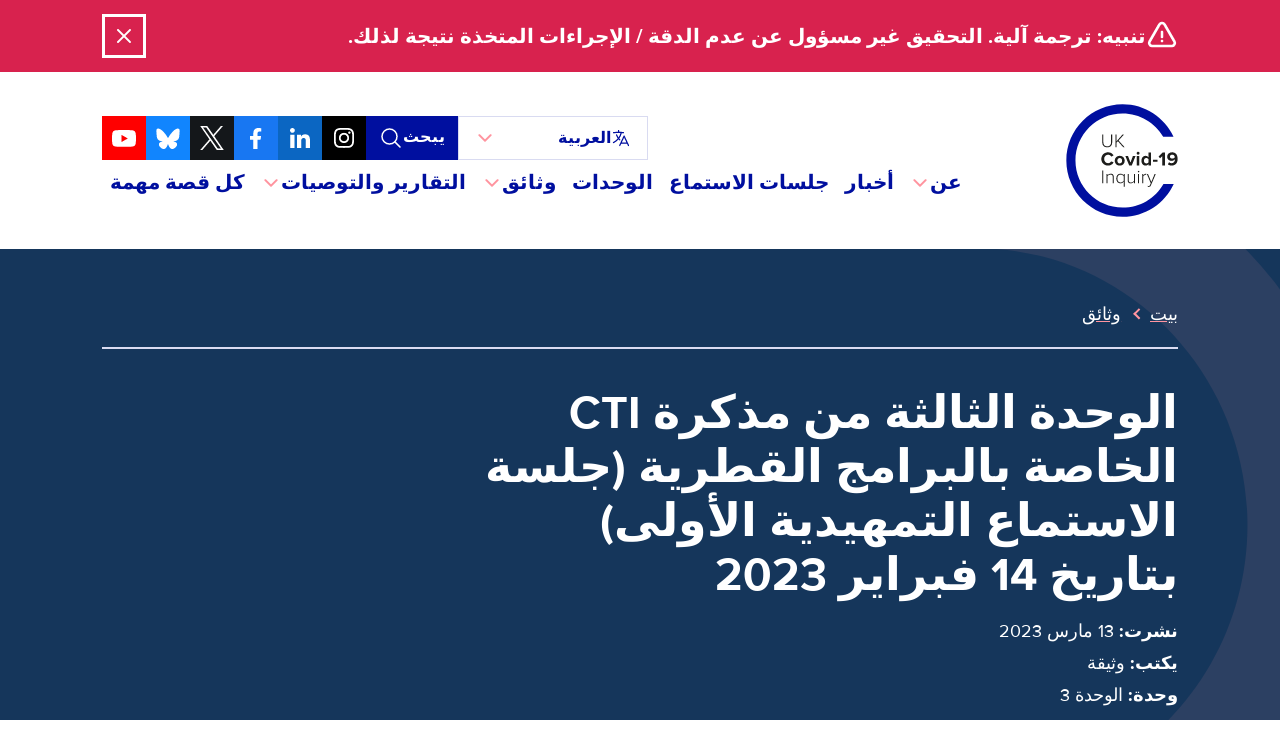

--- FILE ---
content_type: text/html; charset=UTF-8
request_url: https://covid19.public-inquiry.uk/ar/documents/module-3-cti-note-for-cps-1st-preliminary-hearing-dated-14-february-2023/
body_size: 20882
content:
<!doctype html>
<!--[if lt IE 9]><html class="no-js no-svg ie lt-ie9 lt-ie8 lt-ie7" dir="rtl" lang="ar"> <![endif]-->
<!--[if IE 9]><html class="no-js no-svg ie ie9 lt-ie9 lt-ie8" dir="rtl" lang="ar"> <![endif]-->
<!--[if gt IE 9]><!-->
	<html
	class="no-js no-svg" dir="rtl" lang="ar"> <!--<![endif]-->
	<head>
		<meta charset="UTF-8"/>
		<meta name="description" content="التحقيق العام المستقل لفحص جائحة Covid-19 في المملكة المتحدة">
		<link rel="stylesheet" href="https://covid19.public-inquiry.uk/wp-content/themes/c19inquiry-hearings/style.css" type="text/css" media="screen"/>
		<meta http-equiv="Content-Type" content="text/html; charset=UTF-8"/>
		<meta http-equiv="X-UA-Compatible" content="IE=edge">
		<meta name="viewport" content="width=device-width, initial-scale=1">
		<link rel="author" href="https://covid19.public-inquiry.uk/wp-content/themes/c19inquiry-hearings/humans.txt"/>
		<link rel="pingback" href="https://covid19.public-inquiry.uk/xmlrpc.php"/>
		<link rel="profile" href="http://gmpg.org/xfn/11">
		<link rel="preload" href="/wp-content/themes/c19inquiry-hearings/public/build/fonts/proximanova-regular-webfont.woff2" as="font" type="font/woff2" crossorigin>
		<link rel="preload" href="/wp-content/themes/c19inquiry-hearings/public/build/fonts/proximanova-bold-webfont.woff2" as="font" type="font/woff2" crossorigin>
		<meta name='robots' content='index, follow, max-image-preview:large, max-snippet:-1, max-video-preview:-1' />
	<style>img:is([sizes="auto" i], [sizes^="auto," i]) { contain-intrinsic-size: 3000px 1500px }</style>
	
	<!-- This site is optimized with the Yoast SEO Premium plugin v26.2 (Yoast SEO v26.5) - https://yoast.com/wordpress/plugins/seo/ -->
	<title>الوحدة الثالثة من مذكرة CTI الخاصة بجهات الاتصال (جلسة الاستماع الأولية الأولى) بتاريخ 14 فبراير 2023 - استعلام عن Covid-19 في المملكة المتحدة</title>
	<meta name="description" content="ملاحظة لجلسة الاستماع الأولية الأولى في الوحدة 3 بتاريخ 14 فبراير 2023" />
	<link rel="canonical" href="https://covid19.public-inquiry.uk/ar/documents/module-3-cti-note-for-cps-1st-preliminary-hearing-dated-14-february-2023/" />
	<meta property="og:locale" content="ar_AR" />
	<meta property="og:type" content="article" />
	<meta property="og:title" content="الوحدة 3 مذكرة CTI الخاصة ببرامج CP (جلسة الاستماع الأولية الأولى) بتاريخ 14 فبراير 2023 المملكة المتحدة Covid-19 Inquiry Archive" />
	<meta property="og:description" content="ملاحظة لجلسة الاستماع الأولية الأولى في الوحدة 3 بتاريخ 14 فبراير 2023" />
	<meta property="og:url" content="https://covid19.public-inquiry.uk/ar/documents/module-3-cti-note-for-cps-1st-preliminary-hearing-dated-14-february-2023/" />
	<meta property="og:site_name" content="UK Covid-19 Inquiry" />
	<meta property="article:publisher" content="https://www.facebook.com/covidinquiryuk/" />
	<meta property="og:image" content="https://covid19.public-inquiry.uk/wp-content/uploads/2023/06/16100109/c19-social-fallback.png" />
	<meta property="og:image:width" content="1200" />
	<meta property="og:image:height" content="630" />
	<meta property="og:image:type" content="image/png" />
	<meta name="twitter:card" content="summary_large_image" />
	<meta name="twitter:site" content="@covidinquiryuk" />
	<script type="application/ld+json" class="yoast-schema-graph">{"@context":"https://schema.org","@graph":[{"@type":"WebPage","@id":"https://covid19.public-inquiry.uk/ar/documents/module-3-cti-note-for-cps-1st-preliminary-hearing-dated-14-february-2023/","url":"https://covid19.public-inquiry.uk/ar/documents/module-3-cti-note-for-cps-1st-preliminary-hearing-dated-14-february-2023/","name":"Module 3 CTI Note for CPs (1st Preliminary Hearing) dated 14 February 2023 - UK Covid-19 Inquiry","isPartOf":{"@id":"https://covid19.public-inquiry.uk/ar/#website"},"datePublished":"2023-03-13T16:24:00+00:00","description":"Note for the first Preliminary Hearing in Module 3 dated 14 February 2023","breadcrumb":{"@id":"https://covid19.public-inquiry.uk/ar/documents/module-3-cti-note-for-cps-1st-preliminary-hearing-dated-14-february-2023/#breadcrumb"},"inLanguage":"ar","potentialAction":[{"@type":"ReadAction","target":["https://covid19.public-inquiry.uk/ar/documents/module-3-cti-note-for-cps-1st-preliminary-hearing-dated-14-february-2023/"]}]},{"@type":"BreadcrumbList","@id":"https://covid19.public-inquiry.uk/ar/documents/module-3-cti-note-for-cps-1st-preliminary-hearing-dated-14-february-2023/#breadcrumb","itemListElement":[{"@type":"ListItem","position":1,"name":"Home","item":"https://covid19.public-inquiry.uk/ar/"},{"@type":"ListItem","position":2,"name":"Documents","item":"https://covid19.public-inquiry.uk/ar/documents/"},{"@type":"ListItem","position":3,"name":"Module 3 CTI Note for CPs (1st Preliminary Hearing) dated 14 February 2023"}]},{"@type":"WebSite","@id":"https://covid19.public-inquiry.uk/ar/#website","url":"https://covid19.public-inquiry.uk/ar/","name":"UK Covid-19 Inquiry","description":"The independent public inquiry to examine the Covid-19 pandemic in the UK","publisher":{"@id":"https://covid19.public-inquiry.uk/ar/#organization"},"potentialAction":[{"@type":"SearchAction","target":{"@type":"EntryPoint","urlTemplate":"https://covid19.public-inquiry.uk/ar/?s={search_term_string}"},"query-input":{"@type":"PropertyValueSpecification","valueRequired":true,"valueName":"search_term_string"}}],"inLanguage":"ar"},{"@type":"Organization","@id":"https://covid19.public-inquiry.uk/ar/#organization","name":"UK Covid-19 Inquiry","url":"https://covid19.public-inquiry.uk/ar/","logo":{"@type":"ImageObject","inLanguage":"ar","@id":"https://covid19.public-inquiry.uk/ar/#/schema/logo/image/","url":"https://covid19.public-inquiry.uk/wp-content/uploads/2023/04/c19-icon.png","contentUrl":"https://covid19.public-inquiry.uk/wp-content/uploads/2023/04/c19-icon.png","width":180,"height":180,"caption":"UK Covid-19 Inquiry"},"image":{"@id":"https://covid19.public-inquiry.uk/ar/#/schema/logo/image/"},"sameAs":["https://www.facebook.com/covidinquiryuk/","https://x.com/covidinquiryuk","https://uk.linkedin.com/company/uk-covid-19-inquiry","https://www.youtube.com/@UKCovid-19Inquiry","https://www.instagram.com/UKCovid19Inquiry/"]}]}</script>
	<!-- / Yoast SEO Premium plugin. -->


<link rel='dns-prefetch' href='//cc.cdn.civiccomputing.com' />
<link rel="alternate" type="application/rss+xml" title="UK Covid-19 Inquiry &laquo; الخلاصة" href="https://covid19.public-inquiry.uk/ar/feed/" />
<link rel="alternate" type="application/rss+xml" title="UK Covid-19 Inquiry &laquo; خلاصة التعليقات" href="https://covid19.public-inquiry.uk/ar/comments/feed/" />
<script type="text/javascript">
/* <![CDATA[ */
window._wpemojiSettings = {"baseUrl":"https:\/\/s.w.org\/images\/core\/emoji\/16.0.1\/72x72\/","ext":".png","svgUrl":"https:\/\/s.w.org\/images\/core\/emoji\/16.0.1\/svg\/","svgExt":".svg","source":{"concatemoji":"https:\/\/covid19.public-inquiry.uk\/wp-includes\/js\/wp-emoji-release.min.js?ver=28fbe77687a64c3e1cb65fedbcbe393b"}};
/*! This file is auto-generated */
!function(s,n){var o,i,e;function c(e){try{var t={supportTests:e,timestamp:(new Date).valueOf()};sessionStorage.setItem(o,JSON.stringify(t))}catch(e){}}function p(e,t,n){e.clearRect(0,0,e.canvas.width,e.canvas.height),e.fillText(t,0,0);var t=new Uint32Array(e.getImageData(0,0,e.canvas.width,e.canvas.height).data),a=(e.clearRect(0,0,e.canvas.width,e.canvas.height),e.fillText(n,0,0),new Uint32Array(e.getImageData(0,0,e.canvas.width,e.canvas.height).data));return t.every(function(e,t){return e===a[t]})}function u(e,t){e.clearRect(0,0,e.canvas.width,e.canvas.height),e.fillText(t,0,0);for(var n=e.getImageData(16,16,1,1),a=0;a<n.data.length;a++)if(0!==n.data[a])return!1;return!0}function f(e,t,n,a){switch(t){case"flag":return n(e,"\ud83c\udff3\ufe0f\u200d\u26a7\ufe0f","\ud83c\udff3\ufe0f\u200b\u26a7\ufe0f")?!1:!n(e,"\ud83c\udde8\ud83c\uddf6","\ud83c\udde8\u200b\ud83c\uddf6")&&!n(e,"\ud83c\udff4\udb40\udc67\udb40\udc62\udb40\udc65\udb40\udc6e\udb40\udc67\udb40\udc7f","\ud83c\udff4\u200b\udb40\udc67\u200b\udb40\udc62\u200b\udb40\udc65\u200b\udb40\udc6e\u200b\udb40\udc67\u200b\udb40\udc7f");case"emoji":return!a(e,"\ud83e\udedf")}return!1}function g(e,t,n,a){var r="undefined"!=typeof WorkerGlobalScope&&self instanceof WorkerGlobalScope?new OffscreenCanvas(300,150):s.createElement("canvas"),o=r.getContext("2d",{willReadFrequently:!0}),i=(o.textBaseline="top",o.font="600 32px Arial",{});return e.forEach(function(e){i[e]=t(o,e,n,a)}),i}function t(e){var t=s.createElement("script");t.src=e,t.defer=!0,s.head.appendChild(t)}"undefined"!=typeof Promise&&(o="wpEmojiSettingsSupports",i=["flag","emoji"],n.supports={everything:!0,everythingExceptFlag:!0},e=new Promise(function(e){s.addEventListener("DOMContentLoaded",e,{once:!0})}),new Promise(function(t){var n=function(){try{var e=JSON.parse(sessionStorage.getItem(o));if("object"==typeof e&&"number"==typeof e.timestamp&&(new Date).valueOf()<e.timestamp+604800&&"object"==typeof e.supportTests)return e.supportTests}catch(e){}return null}();if(!n){if("undefined"!=typeof Worker&&"undefined"!=typeof OffscreenCanvas&&"undefined"!=typeof URL&&URL.createObjectURL&&"undefined"!=typeof Blob)try{var e="postMessage("+g.toString()+"("+[JSON.stringify(i),f.toString(),p.toString(),u.toString()].join(",")+"));",a=new Blob([e],{type:"text/javascript"}),r=new Worker(URL.createObjectURL(a),{name:"wpTestEmojiSupports"});return void(r.onmessage=function(e){c(n=e.data),r.terminate(),t(n)})}catch(e){}c(n=g(i,f,p,u))}t(n)}).then(function(e){for(var t in e)n.supports[t]=e[t],n.supports.everything=n.supports.everything&&n.supports[t],"flag"!==t&&(n.supports.everythingExceptFlag=n.supports.everythingExceptFlag&&n.supports[t]);n.supports.everythingExceptFlag=n.supports.everythingExceptFlag&&!n.supports.flag,n.DOMReady=!1,n.readyCallback=function(){n.DOMReady=!0}}).then(function(){return e}).then(function(){var e;n.supports.everything||(n.readyCallback(),(e=n.source||{}).concatemoji?t(e.concatemoji):e.wpemoji&&e.twemoji&&(t(e.twemoji),t(e.wpemoji)))}))}((window,document),window._wpemojiSettings);
/* ]]> */
</script>
<style id='wp-emoji-styles-inline-css' type='text/css'>

	img.wp-smiley, img.emoji {
		display: inline !important;
		border: none !important;
		box-shadow: none !important;
		height: 1em !important;
		width: 1em !important;
		margin: 0 0.07em !important;
		vertical-align: -0.1em !important;
		background: none !important;
		padding: 0 !important;
	}
</style>
<link rel='stylesheet' id='wp-block-library-rtl-css' href='https://covid19.public-inquiry.uk/wp-includes/css/dist/block-library/style-rtl.min.css?ver=28fbe77687a64c3e1cb65fedbcbe393b' type='text/css' media='all' />
<style id='classic-theme-styles-inline-css' type='text/css'>
/*! This file is auto-generated */
.wp-block-button__link{color:#fff;background-color:#32373c;border-radius:9999px;box-shadow:none;text-decoration:none;padding:calc(.667em + 2px) calc(1.333em + 2px);font-size:1.125em}.wp-block-file__button{background:#32373c;color:#fff;text-decoration:none}
</style>
<style id='global-styles-inline-css' type='text/css'>
:root{--wp--preset--aspect-ratio--square: 1;--wp--preset--aspect-ratio--4-3: 4/3;--wp--preset--aspect-ratio--3-4: 3/4;--wp--preset--aspect-ratio--3-2: 3/2;--wp--preset--aspect-ratio--2-3: 2/3;--wp--preset--aspect-ratio--16-9: 16/9;--wp--preset--aspect-ratio--9-16: 9/16;--wp--preset--color--black: #000000;--wp--preset--color--cyan-bluish-gray: #abb8c3;--wp--preset--color--white: #ffffff;--wp--preset--color--pale-pink: #f78da7;--wp--preset--color--vivid-red: #cf2e2e;--wp--preset--color--luminous-vivid-orange: #ff6900;--wp--preset--color--luminous-vivid-amber: #fcb900;--wp--preset--color--light-green-cyan: #7bdcb5;--wp--preset--color--vivid-green-cyan: #00d084;--wp--preset--color--pale-cyan-blue: #8ed1fc;--wp--preset--color--vivid-cyan-blue: #0693e3;--wp--preset--color--vivid-purple: #9b51e0;--wp--preset--gradient--vivid-cyan-blue-to-vivid-purple: linear-gradient(135deg,rgba(6,147,227,1) 0%,rgb(155,81,224) 100%);--wp--preset--gradient--light-green-cyan-to-vivid-green-cyan: linear-gradient(135deg,rgb(122,220,180) 0%,rgb(0,208,130) 100%);--wp--preset--gradient--luminous-vivid-amber-to-luminous-vivid-orange: linear-gradient(135deg,rgba(252,185,0,1) 0%,rgba(255,105,0,1) 100%);--wp--preset--gradient--luminous-vivid-orange-to-vivid-red: linear-gradient(135deg,rgba(255,105,0,1) 0%,rgb(207,46,46) 100%);--wp--preset--gradient--very-light-gray-to-cyan-bluish-gray: linear-gradient(135deg,rgb(238,238,238) 0%,rgb(169,184,195) 100%);--wp--preset--gradient--cool-to-warm-spectrum: linear-gradient(135deg,rgb(74,234,220) 0%,rgb(151,120,209) 20%,rgb(207,42,186) 40%,rgb(238,44,130) 60%,rgb(251,105,98) 80%,rgb(254,248,76) 100%);--wp--preset--gradient--blush-light-purple: linear-gradient(135deg,rgb(255,206,236) 0%,rgb(152,150,240) 100%);--wp--preset--gradient--blush-bordeaux: linear-gradient(135deg,rgb(254,205,165) 0%,rgb(254,45,45) 50%,rgb(107,0,62) 100%);--wp--preset--gradient--luminous-dusk: linear-gradient(135deg,rgb(255,203,112) 0%,rgb(199,81,192) 50%,rgb(65,88,208) 100%);--wp--preset--gradient--pale-ocean: linear-gradient(135deg,rgb(255,245,203) 0%,rgb(182,227,212) 50%,rgb(51,167,181) 100%);--wp--preset--gradient--electric-grass: linear-gradient(135deg,rgb(202,248,128) 0%,rgb(113,206,126) 100%);--wp--preset--gradient--midnight: linear-gradient(135deg,rgb(2,3,129) 0%,rgb(40,116,252) 100%);--wp--preset--font-size--small: 13px;--wp--preset--font-size--medium: 20px;--wp--preset--font-size--large: 36px;--wp--preset--font-size--x-large: 42px;--wp--preset--spacing--20: 0.44rem;--wp--preset--spacing--30: 0.67rem;--wp--preset--spacing--40: 1rem;--wp--preset--spacing--50: 1.5rem;--wp--preset--spacing--60: 2.25rem;--wp--preset--spacing--70: 3.38rem;--wp--preset--spacing--80: 5.06rem;--wp--preset--shadow--natural: 6px 6px 9px rgba(0, 0, 0, 0.2);--wp--preset--shadow--deep: 12px 12px 50px rgba(0, 0, 0, 0.4);--wp--preset--shadow--sharp: 6px 6px 0px rgba(0, 0, 0, 0.2);--wp--preset--shadow--outlined: 6px 6px 0px -3px rgba(255, 255, 255, 1), 6px 6px rgba(0, 0, 0, 1);--wp--preset--shadow--crisp: 6px 6px 0px rgba(0, 0, 0, 1);}:where(.is-layout-flex){gap: 0.5em;}:where(.is-layout-grid){gap: 0.5em;}body .is-layout-flex{display: flex;}.is-layout-flex{flex-wrap: wrap;align-items: center;}.is-layout-flex > :is(*, div){margin: 0;}body .is-layout-grid{display: grid;}.is-layout-grid > :is(*, div){margin: 0;}:where(.wp-block-columns.is-layout-flex){gap: 2em;}:where(.wp-block-columns.is-layout-grid){gap: 2em;}:where(.wp-block-post-template.is-layout-flex){gap: 1.25em;}:where(.wp-block-post-template.is-layout-grid){gap: 1.25em;}.has-black-color{color: var(--wp--preset--color--black) !important;}.has-cyan-bluish-gray-color{color: var(--wp--preset--color--cyan-bluish-gray) !important;}.has-white-color{color: var(--wp--preset--color--white) !important;}.has-pale-pink-color{color: var(--wp--preset--color--pale-pink) !important;}.has-vivid-red-color{color: var(--wp--preset--color--vivid-red) !important;}.has-luminous-vivid-orange-color{color: var(--wp--preset--color--luminous-vivid-orange) !important;}.has-luminous-vivid-amber-color{color: var(--wp--preset--color--luminous-vivid-amber) !important;}.has-light-green-cyan-color{color: var(--wp--preset--color--light-green-cyan) !important;}.has-vivid-green-cyan-color{color: var(--wp--preset--color--vivid-green-cyan) !important;}.has-pale-cyan-blue-color{color: var(--wp--preset--color--pale-cyan-blue) !important;}.has-vivid-cyan-blue-color{color: var(--wp--preset--color--vivid-cyan-blue) !important;}.has-vivid-purple-color{color: var(--wp--preset--color--vivid-purple) !important;}.has-black-background-color{background-color: var(--wp--preset--color--black) !important;}.has-cyan-bluish-gray-background-color{background-color: var(--wp--preset--color--cyan-bluish-gray) !important;}.has-white-background-color{background-color: var(--wp--preset--color--white) !important;}.has-pale-pink-background-color{background-color: var(--wp--preset--color--pale-pink) !important;}.has-vivid-red-background-color{background-color: var(--wp--preset--color--vivid-red) !important;}.has-luminous-vivid-orange-background-color{background-color: var(--wp--preset--color--luminous-vivid-orange) !important;}.has-luminous-vivid-amber-background-color{background-color: var(--wp--preset--color--luminous-vivid-amber) !important;}.has-light-green-cyan-background-color{background-color: var(--wp--preset--color--light-green-cyan) !important;}.has-vivid-green-cyan-background-color{background-color: var(--wp--preset--color--vivid-green-cyan) !important;}.has-pale-cyan-blue-background-color{background-color: var(--wp--preset--color--pale-cyan-blue) !important;}.has-vivid-cyan-blue-background-color{background-color: var(--wp--preset--color--vivid-cyan-blue) !important;}.has-vivid-purple-background-color{background-color: var(--wp--preset--color--vivid-purple) !important;}.has-black-border-color{border-color: var(--wp--preset--color--black) !important;}.has-cyan-bluish-gray-border-color{border-color: var(--wp--preset--color--cyan-bluish-gray) !important;}.has-white-border-color{border-color: var(--wp--preset--color--white) !important;}.has-pale-pink-border-color{border-color: var(--wp--preset--color--pale-pink) !important;}.has-vivid-red-border-color{border-color: var(--wp--preset--color--vivid-red) !important;}.has-luminous-vivid-orange-border-color{border-color: var(--wp--preset--color--luminous-vivid-orange) !important;}.has-luminous-vivid-amber-border-color{border-color: var(--wp--preset--color--luminous-vivid-amber) !important;}.has-light-green-cyan-border-color{border-color: var(--wp--preset--color--light-green-cyan) !important;}.has-vivid-green-cyan-border-color{border-color: var(--wp--preset--color--vivid-green-cyan) !important;}.has-pale-cyan-blue-border-color{border-color: var(--wp--preset--color--pale-cyan-blue) !important;}.has-vivid-cyan-blue-border-color{border-color: var(--wp--preset--color--vivid-cyan-blue) !important;}.has-vivid-purple-border-color{border-color: var(--wp--preset--color--vivid-purple) !important;}.has-vivid-cyan-blue-to-vivid-purple-gradient-background{background: var(--wp--preset--gradient--vivid-cyan-blue-to-vivid-purple) !important;}.has-light-green-cyan-to-vivid-green-cyan-gradient-background{background: var(--wp--preset--gradient--light-green-cyan-to-vivid-green-cyan) !important;}.has-luminous-vivid-amber-to-luminous-vivid-orange-gradient-background{background: var(--wp--preset--gradient--luminous-vivid-amber-to-luminous-vivid-orange) !important;}.has-luminous-vivid-orange-to-vivid-red-gradient-background{background: var(--wp--preset--gradient--luminous-vivid-orange-to-vivid-red) !important;}.has-very-light-gray-to-cyan-bluish-gray-gradient-background{background: var(--wp--preset--gradient--very-light-gray-to-cyan-bluish-gray) !important;}.has-cool-to-warm-spectrum-gradient-background{background: var(--wp--preset--gradient--cool-to-warm-spectrum) !important;}.has-blush-light-purple-gradient-background{background: var(--wp--preset--gradient--blush-light-purple) !important;}.has-blush-bordeaux-gradient-background{background: var(--wp--preset--gradient--blush-bordeaux) !important;}.has-luminous-dusk-gradient-background{background: var(--wp--preset--gradient--luminous-dusk) !important;}.has-pale-ocean-gradient-background{background: var(--wp--preset--gradient--pale-ocean) !important;}.has-electric-grass-gradient-background{background: var(--wp--preset--gradient--electric-grass) !important;}.has-midnight-gradient-background{background: var(--wp--preset--gradient--midnight) !important;}.has-small-font-size{font-size: var(--wp--preset--font-size--small) !important;}.has-medium-font-size{font-size: var(--wp--preset--font-size--medium) !important;}.has-large-font-size{font-size: var(--wp--preset--font-size--large) !important;}.has-x-large-font-size{font-size: var(--wp--preset--font-size--x-large) !important;}
:where(.wp-block-post-template.is-layout-flex){gap: 1.25em;}:where(.wp-block-post-template.is-layout-grid){gap: 1.25em;}
:where(.wp-block-columns.is-layout-flex){gap: 2em;}:where(.wp-block-columns.is-layout-grid){gap: 2em;}
:root :where(.wp-block-pullquote){font-size: 1.5em;line-height: 1.6;}
</style>
<link rel='stylesheet' id='trp-language-switcher-style-css' href='https://covid19.public-inquiry.uk/wp-content/plugins/translatepress-multilingual/assets/css/trp-language-switcher.css?ver=2.10.7' type='text/css' media='all' />
<link rel='stylesheet' id='c19inquiry-styles-css' href='https://covid19.public-inquiry.uk/wp-content/themes/c19inquiry-hearings/public/build/style-index.css?ver=3.0.5' type='text/css' media='all' />
<script type="text/javascript" src="https://covid19.public-inquiry.uk/wp-includes/js/jquery/jquery.min.js?ver=3.7.1" id="jquery-core-js"></script>
<script type="text/javascript" src="https://covid19.public-inquiry.uk/wp-includes/js/jquery/jquery-migrate.min.js?ver=3.4.1" id="jquery-migrate-js"></script>
<link rel="https://api.w.org/" href="https://covid19.public-inquiry.uk/ar/wp-json/" /><link rel="EditURI" type="application/rsd+xml" title="RSD" href="https://covid19.public-inquiry.uk/xmlrpc.php?rsd" />

<link rel='shortlink' href='https://covid19.public-inquiry.uk/ar/?p=13189' />
<link rel="alternate" title="oEmbed (JSON)" type="application/json+oembed" href="https://covid19.public-inquiry.uk/ar/wp-json/oembed/1.0/embed?url=https%3A%2F%2Fcovid19.public-inquiry.uk%2Far%2Fdocuments%2Fmodule-3-cti-note-for-cps-1st-preliminary-hearing-dated-14-february-2023%2F" />
<link rel="alternate" title="oEmbed (XML)" type="text/xml+oembed" href="https://covid19.public-inquiry.uk/ar/wp-json/oembed/1.0/embed?url=https%3A%2F%2Fcovid19.public-inquiry.uk%2Far%2Fdocuments%2Fmodule-3-cti-note-for-cps-1st-preliminary-hearing-dated-14-february-2023%2F&#038;format=xml" />
<link rel="alternate" hreflang="en-GB" href="https://covid19.public-inquiry.uk/documents/module-3-cti-note-for-cps-1st-preliminary-hearing-dated-14-february-2023/"/>
<link rel="alternate" hreflang="cy" href="https://covid19.public-inquiry.uk/cy/documents/module-3-cti-note-for-cps-1st-preliminary-hearing-dated-14-february-2023/"/>
<link rel="alternate" hreflang="pl-PL" href="https://covid19.public-inquiry.uk/pl/documents/module-3-cti-note-for-cps-1st-preliminary-hearing-dated-14-february-2023/"/>
<link rel="alternate" hreflang="pa" href="https://covid19.public-inquiry.uk/pa/documents/module-3-cti-note-for-cps-1st-preliminary-hearing-dated-14-february-2023/"/>
<link rel="alternate" hreflang="ur" href="https://covid19.public-inquiry.uk/ur/documents/module-3-cti-note-for-cps-1st-preliminary-hearing-dated-14-february-2023/"/>
<link rel="alternate" hreflang="ar" href="https://covid19.public-inquiry.uk/ar/documents/module-3-cti-note-for-cps-1st-preliminary-hearing-dated-14-february-2023/"/>
<link rel="alternate" hreflang="bn-BD" href="https://covid19.public-inquiry.uk/bn/documents/module-3-cti-note-for-cps-1st-preliminary-hearing-dated-14-february-2023/"/>
<link rel="alternate" hreflang="gu" href="https://covid19.public-inquiry.uk/gu/documents/module-3-cti-note-for-cps-1st-preliminary-hearing-dated-14-february-2023/"/>
<link rel="alternate" hreflang="zh-CN" href="https://covid19.public-inquiry.uk/zh/documents/module-3-cti-note-for-cps-1st-preliminary-hearing-dated-14-february-2023/"/>
<link rel="alternate" hreflang="ckb" href="https://covid19.public-inquiry.uk/ku/documents/module-3-cti-note-for-cps-1st-preliminary-hearing-dated-14-february-2023/"/>
<link rel="alternate" hreflang="so" href="https://covid19.public-inquiry.uk/so/documents/module-3-cti-note-for-cps-1st-preliminary-hearing-dated-14-february-2023/"/>
<link rel="alternate" hreflang="tl" href="https://covid19.public-inquiry.uk/tl/documents/module-3-cti-note-for-cps-1st-preliminary-hearing-dated-14-february-2023/"/>
<link rel="alternate" hreflang="en" href="https://covid19.public-inquiry.uk/documents/module-3-cti-note-for-cps-1st-preliminary-hearing-dated-14-february-2023/"/>
<link rel="alternate" hreflang="pl" href="https://covid19.public-inquiry.uk/pl/documents/module-3-cti-note-for-cps-1st-preliminary-hearing-dated-14-february-2023/"/>
<link rel="alternate" hreflang="bn" href="https://covid19.public-inquiry.uk/bn/documents/module-3-cti-note-for-cps-1st-preliminary-hearing-dated-14-february-2023/"/>
<link rel="alternate" hreflang="zh" href="https://covid19.public-inquiry.uk/zh/documents/module-3-cti-note-for-cps-1st-preliminary-hearing-dated-14-february-2023/"/>
<link rel="icon" href="https://covid19.public-inquiry.uk/wp-content/uploads/2023/04/c19-icon-150x150.png" sizes="32x32" />
<link rel="icon" href="https://covid19.public-inquiry.uk/wp-content/uploads/2023/04/c19-icon.png" sizes="192x192" />
<link rel="apple-touch-icon" href="https://covid19.public-inquiry.uk/wp-content/uploads/2023/04/c19-icon.png" />
<meta name="msapplication-TileImage" content="https://covid19.public-inquiry.uk/wp-content/uploads/2023/04/c19-icon.png" />


		<script>
	// Include the following lines to define the gtag() function when
// calling this code prior to your gtag.js or Tag Manager snippet
window.dataLayer = window.dataLayer || [];
function gtag() {
dataLayer.push(arguments);
}

// Call the default command before gtag.js or Tag Manager runs to
// adjust how the tags operate when they run. Modify the defaults
// per your business requirements and prior consent granted/denied, e.g.:
gtag('consent', 'default', {
'ad_storage': 'denied',
'analytics_storage': 'denied'
});
</script>

<!-- Google tag (gtag.js) -->
<script async src="https://www.googletagmanager.com/gtag/js?id=DC-13372831"></script>
<script>
	window.dataLayer = window.dataLayer || [];
function gtag() {
dataLayer.push(arguments);
}
gtag('js', new Date());
gtag('config', 'DC-13372831');
</script>
<!-- End of global snippet: Please do not remove -->

<!-- Google tag (gtag.js) -->
<script async src="https://www.googletagmanager.com/gtag/js?id=G-2V0236MQZZ"></script>
<script>
	window.dataLayer = window.dataLayer || [];
function gtag() {
dataLayer.push(arguments);
}
gtag('js', new Date());
gtag('config', 'G-2V0236MQZZ');
</script>
<!-- End of global snippet: Please do not remove -->

<!-- Google tag (gtag.js) -->
<script async src="https://www.googletagmanager.com/gtag/js?id=AW-11187735484"></script>
<script>
	window.dataLayer = window.dataLayer || [];
function gtag() {
dataLayer.push(arguments);
}
gtag('js', new Date());
gtag('config', 'AW-11187735484');
</script>
<!-- End of global snippet: Please do not remove -->
		<!-- Bing Global Tag -->
<script>
	(function (w, d, t, r, u) {
var f,
n,
i;
w[u] = w[u] || [],
f = function () {
var o = {
ti: "85001684",
enableAutoSpaTracking: true
};
o.q = w[u],
w[u] = new UET(o),
w[u].push("pageLoad")
},
n = d.createElement(t),
n.src = r,
n.async = 1,
n.onload = n.onreadystatechange = function () {
var s = this.readyState;
s && s !== "loaded" && s !== "complete" || (f(), n.onload = n.onreadystatechange = null)
},
i = d.getElementsByTagName(t)[0],
i.parentNode.insertBefore(n, i)
})(window, document, "script", "//bat.bing.com/bat.js", "uetq");
</script>
		<!-- Hotjar Tracking Code for https://covid19.public-inquiry.uk -->
<script>
	(function (h, o, t, j, a, r) {
h.hj = h.hj || function () {
(h.hj.q = h.hj.q || []).push(arguments)
};
h._hjSettings = {
hjid: 3187026,
hjsv: 6
};
a = o.getElementsByTagName('head')[0];
r = o.createElement('script');
r.async = 1;
r.src = t + h._hjSettings.hjid + j + h._hjSettings.hjsv;
a.appendChild(r);
})(window, document, 'https://static.hotjar.com/c/hotjar-', '.js?sv=');
</script>
		
<script type="text/javascript">

	_linkedin_partner_id = "5414482";
window._linkedin_data_partner_ids = window._linkedin_data_partner_ids || [];
window._linkedin_data_partner_ids.push(_linkedin_partner_id);
</script>
<script type="text/javascript">

	(function (l) {
if (! l) {
window.lintrk = function (a, b) {
window.lintrk.q.push([a, b])
};
window.lintrk.q = []
}
var s = document.getElementsByTagName("script")[0];
var b = document.createElement("script");
b.type = "text/javascript";
b.async = true;
b.src = "https://snap.licdn.com/li.lms-analytics/insight.min.js";
s.parentNode.insertBefore(b, s);
})(window.lintrk);

window.lintrk('track', {conversion_id: 16381628});
</script>

<noscript>

	<img height="1" width="1" style="display:none;" alt="" src="https://px.ads.linkedin.com/collect/?pid=5414482&fmt=gif"/>

</noscript>

		
<script type="text/javascript">

	// Reddit Pixel - Page tracking.
!function (w, d) {
if (! w.rdt) {
var p = w.rdt = function () {
p.sendEvent ? p.sendEvent.apply(p, arguments) : p.callQueue.push(arguments)
};
p.callQueue = [];
var t = d.createElement("script");
t.src = "https://www.redditstatic.com/ads/pixel.js",
t.async = !0;
var s = d.getElementsByTagName("script")[0];
s.parentNode.insertBefore(t, s)
}
}(window, document);
rdt('init', 'a2_fx9vykzpobpe');
rdt('track', 'PageVisit');
</script>

			</head>


	<body class="rtl wp-singular document-template-default single single-document postid-13189 wp-custom-logo wp-theme-c19inquiry-hearings translatepress-ar">
		<a class="skip-link visually-hidden-focusable link-white" href="#content" data-no-translation="" data-trp-gettext="">تخطى إلى المحتوى</a>

					
<noscript>
  <div id="noscriptBanner" class="noscript-banner bg-warning py-1 text-center">
    <div class="container-xl noscript-banner__content">
        <span data-no-translation><p>أنت تستخدم متصفح ويب معطل فيه JavaScript. قد لا تعمل بعض ميزات هذا الموقع على النحو المقصود.</p></span>
    </div>
  </div>
</noscript>		
		  <div id="warningBanner" class="global-banner global-banner--warning" aria-hidden="true">
    <div class="container-xl global-banner__content">
      <div>
        <svg aria-hidden="true" fill="none" viewbox="0 0 24 24" stroke-width="2" stroke="currentColor" xmlns="http://www.w3.org/2000/svg" >
  <path stroke-linecap="round" stroke-linejoin="round" d="M12 9v3.75m-9.303 3.376c-.866 1.5.217 3.374 1.948 3.374h14.71c1.73 0 2.813-1.874 1.948-3.374L13.949 3.378c-.866-1.5-3.032-1.5-3.898 0L2.697 16.126zM12 15.75h.007v.008H12v-.008z" />
</svg>        <p>تنبيه: ترجمة آلية. التحقيق غير مسؤول عن عدم الدقة / الإجراءات المتخذة نتيجة لذلك.</p>
      </div>
      <div>
        <button id="warningDismiss" aria-controls="warningBanner" class="btn btn-outline btn-outline--icon">
          <span class="visually-hidden">يغلق</span>
          <svg aria-hidden="true" width="24" height="24" viewbox="0 0 24 24" fill="none" xmlns="http://www.w3.org/2000/svg">
  <path d="M6 18L18 6M6 6L18 18" stroke="currentColor" stroke-width="2" stroke-linecap="round" stroke-linejoin="round"/>
</svg>        </button>
      </div>
    </div>
  </div>

		<div class="container-xl">
							<header class="header">
					<nav class="navbar navbar-expand-md navbar-light" aria-label="أساسي">
	<a class="logo" href="https://covid19.public-inquiry.uk/ar">
		
			<svg aria-hidden="true" xmlns="http://www.w3.org/2000/svg" xml:space="preserve" style="fill-rule:evenodd;clip-rule:evenodd;stroke-linejoin:round;stroke-miterlimit:2" viewbox="0 0 299 302"><path d="M.476.5h298v301h-298z" style="fill:none"/><path d="M96.749 81.239h2.967v20.97c0 6.905 3.631 11.099 10.331 11.099 6.752 0 10.332-4.194 10.332-11.099v-20.97h2.966v21.021c0 8.44-4.501 13.708-13.298 13.708-8.746 0-13.298-5.319-13.298-13.708V81.239Zm55.853 34.115-14.066-16.06-3.785 4.143v11.917h-2.915V81.239h2.915v18.669l16.469-18.669h3.734l-14.526 16.265 15.908 17.85h-3.734Zm-58.343 31.518c0-10.585 8.004-17.815 18.073-17.815 7.848 0 12.238 4.131 14.664 8.417l-6.299 3.098c-1.446-2.788-4.544-5.008-8.365-5.008-5.99 0-10.534 4.802-10.534 11.308s4.544 11.308 10.534 11.308c3.821 0 6.919-2.169 8.365-5.008l6.299 3.046c-2.478 4.286-6.816 8.468-14.664 8.468-10.069 0-18.073-7.229-18.073-17.814Zm35.99 4.699c0-7.074 4.957-13.064 13.167-13.064 8.261 0 13.218 5.99 13.218 13.064 0 7.125-4.957 13.115-13.218 13.115-8.21 0-13.167-5.99-13.167-13.115Zm19.57 0c0-3.873-2.324-7.23-6.403-7.23s-6.351 3.357-6.351 7.23c0 3.924 2.272 7.28 6.351 7.28 4.079 0 6.403-3.356 6.403-7.28Zm18.743 12.496-10.017-24.94h7.022l6.506 17.349 6.506-17.349h7.074l-10.017 24.94h-7.074Zm20.653 0v-24.94h6.558v24.94h-6.558Zm-.671-32.531c0-2.169 1.807-3.924 3.924-3.924a3.922 3.922 0 0 1 3.924 3.924 3.923 3.923 0 0 1-3.924 3.925c-2.117 0-3.924-1.756-3.924-3.925Zm31.497 32.531v-3.15c-1.962 2.426-4.699 3.769-7.694 3.769-6.299 0-11.05-4.75-11.05-13.064 0-8.158 4.699-13.115 11.05-13.115 2.943 0 5.732 1.291 7.694 3.821v-12.702h6.609v34.441h-6.609Zm0-16.885c-1.136-1.653-3.46-2.841-5.68-2.841-3.718 0-6.3 2.944-6.3 7.281 0 4.286 2.582 7.229 6.3 7.229 2.22 0 4.544-1.187 5.68-2.84v-8.829Zm12.031 7.177v-5.577h12.393v5.577h-12.393Zm24.99 9.708v-24.992l-5.679 5.835-4.183-4.389 10.844-10.895h6.403v34.441h-7.385Zm18.124-8.469c1.859 1.704 3.821 2.634 6.866 2.634 5.527 0 8.624-4.699 8.624-9.914v-.723c-1.652 2.324-5.111 4.44-8.88 4.44-6.197 0-11.774-3.82-11.774-11.153 0-6.712 5.37-11.825 13.219-11.825 10.431 0 14.82 8.056 14.82 17.815 0 10.379-5.835 17.762-16.009 17.762-4.181 0-7.692-1.394-10.119-3.562l3.253-5.474Zm8.365-20.189c-3.924 0-6.042 2.736-6.042 5.163 0 3.666 3.047 5.267 6.352 5.267 2.582 0 5.112-1.187 6.712-3.201-.258-3.305-2.117-7.229-7.022-7.229ZM96.749 211.561v-34.115h2.915v34.115h-2.915Zm27.977 0v-16.725c0-4.757-2.404-6.189-5.984-6.189-3.171 0-6.444 1.995-8.03 4.245v18.669h-2.66v-24.704h2.66v3.734c1.79-2.148 5.319-4.348 8.9-4.348 5.012 0 7.774 2.455 7.774 8.03v17.288h-2.66Zm31.866 9.411h-2.711v-13.4c-1.996 2.813-5.064 4.603-8.593 4.603-6.598 0-11.048-5.115-11.048-12.992 0-7.927 4.45-12.94 11.048-12.94 3.682 0 6.853 1.995 8.593 4.501v-3.887h2.711v34.115Zm-2.711-27.926c-1.433-2.353-4.706-4.399-8.133-4.399-5.473 0-8.644 4.552-8.644 10.536 0 5.985 3.171 10.588 8.644 10.588 3.427 0 6.7-2.148 8.133-4.501v-12.224Zm27.619 18.515v-3.631c-2.046 2.25-5.32 4.245-8.9 4.245-5.063 0-7.774-2.353-7.774-7.928v-17.39h2.66v16.776c0 4.808 2.403 6.138 5.983 6.138 3.172 0 6.394-1.892 8.031-4.092v-18.822h2.659v24.704H181.5Zm10.946 0v-24.704h2.659v24.704h-2.659Zm-.717-30.944c0-1.125.972-2.046 2.046-2.046 1.126 0 2.046.921 2.046 2.046 0 1.125-.92 2.046-2.046 2.046-1.074 0-2.046-.921-2.046-2.046Zm11.662 30.944v-24.704h2.66v4.245c2.096-2.761 4.91-4.757 8.336-4.757v2.916c-.46-.102-.818-.102-1.33-.102-2.506 0-5.881 2.25-7.006 4.398v18.004h-2.66Zm15.036 7.212c.563.256 1.535.409 2.149.409 1.637 0 2.762-.665 3.734-3.017l1.943-4.399-10.434-24.909h2.967l9.002 21.584 8.899-21.584h3.018l-12.787 30.126c-1.329 3.12-3.427 4.603-6.342 4.603-.818 0-1.943-.153-2.608-.358l.459-2.455Z" style="fill:#1d1d1b"/><path d="M260.252 213.479c-21.725 37.818-62.529 63.342-109.184 63.342-69.378 0-125.821-56.443-125.821-125.821S81.69 25.179 151.068 25.179c46.163 0 86.591 24.993 108.484 62.154h27.51C263.058 36.268 211.129.823 151.068.823 68.261.823.891 68.192.891 151c0 82.808 67.37 150.177 150.177 150.177 60.526 0 112.797-35.994 136.549-87.698h-27.365Z" style="fill:#000f9f;fill-rule:nonzero"/></svg>
				<span class="visually-hidden">UK Covid-19 Inquiry</span>
	</a>

	<div class="navbar-wrapper">

		<div class="utility-controls py-lg-0">

			<div class="utility-links">
				<ul class="list-reset lang-toggle">
						<li class="dropdown">
				<a class="dropdown-toggle lang-toggle__select" id="English(UK)Dropdown" role="button" data-bs-toggle="dropdown" aria-expanded="false" data-no-translation>
                    <svg aria-hidden="true" width="24" height="24" viewbox="0 0 24 24" stroke-width="1.5" stroke="currentColor" fill="none" xmlns="http://www.w3.org/2000/svg">
  <path stroke-linecap="round" stroke-linejoin="round" d="M10.5 21l5.25-11.25L21 21m-9-3h7.5M3 5.621a48.474 48.474 0 016-.371m0 0c1.12 0 2.233.038 3.334.114M9 5.25V3m3.334 2.364C11.176 10.658 7.69 15.08 3 17.502m9.334-12.138c.896.061 1.785.147 2.666.257m-4.589 8.495a18.023 18.023 0 01-3.827-5.802"></path>
</svg>                    <span id="currentLang">English (UK)</span>
				</a>
				<ul class="dropdown-menu" aria-labelledby="English(UK)Dropdown">
											<li>
							<a class="dropdown-item" href="https://covid19.public-inquiry.uk/documents/module-3-cti-note-for-cps-1st-preliminary-hearing-dated-14-february-2023/"><span data-no-translation><span class="trp-ls-language-name">English (UK)</span></span><svg aria-hidden="true" width="24" height="24" viewbox="0 0 24 24" stroke-width="1.5" stroke="currentColor" fill="none" xmlns="http://www.w3.org/2000/svg" >
  <path stroke-linecap="round" stroke-linejoin="round" d="M9 12.75L11.25 15 15 9.75M21 12a9 9 0 11-18 0 9 9 0 0118 0z"></path>
</svg></a>
						</li>
											<li>
							<a class="dropdown-item" href="https://covid19.public-inquiry.uk/cy/documents/module-3-cti-note-for-cps-1st-preliminary-hearing-dated-14-february-2023/"><span data-no-translation><span class="trp-ls-language-name">Cymraeg</span></span><svg aria-hidden="true" width="24" height="24" viewbox="0 0 24 24" stroke-width="1.5" stroke="currentColor" fill="none" xmlns="http://www.w3.org/2000/svg" >
  <path stroke-linecap="round" stroke-linejoin="round" d="M9 12.75L11.25 15 15 9.75M21 12a9 9 0 11-18 0 9 9 0 0118 0z"></path>
</svg></a>
						</li>
											<li>
							<a class="dropdown-item" href="https://covid19.public-inquiry.uk/pl/documents/module-3-cti-note-for-cps-1st-preliminary-hearing-dated-14-february-2023/"><span data-no-translation><span class="trp-ls-language-name">Polski</span></span><svg aria-hidden="true" width="24" height="24" viewbox="0 0 24 24" stroke-width="1.5" stroke="currentColor" fill="none" xmlns="http://www.w3.org/2000/svg" >
  <path stroke-linecap="round" stroke-linejoin="round" d="M9 12.75L11.25 15 15 9.75M21 12a9 9 0 11-18 0 9 9 0 0118 0z"></path>
</svg></a>
						</li>
											<li>
							<a class="dropdown-item" href="https://covid19.public-inquiry.uk/pa/documents/module-3-cti-note-for-cps-1st-preliminary-hearing-dated-14-february-2023/"><span data-no-translation><span class="trp-ls-language-name">ਪੰਜਾਬੀ</span></span><svg aria-hidden="true" width="24" height="24" viewbox="0 0 24 24" stroke-width="1.5" stroke="currentColor" fill="none" xmlns="http://www.w3.org/2000/svg" >
  <path stroke-linecap="round" stroke-linejoin="round" d="M9 12.75L11.25 15 15 9.75M21 12a9 9 0 11-18 0 9 9 0 0118 0z"></path>
</svg></a>
						</li>
											<li>
							<a class="dropdown-item" href="https://covid19.public-inquiry.uk/ur/documents/module-3-cti-note-for-cps-1st-preliminary-hearing-dated-14-february-2023/"><span data-no-translation><span class="trp-ls-language-name">اردو</span></span><svg aria-hidden="true" width="24" height="24" viewbox="0 0 24 24" stroke-width="1.5" stroke="currentColor" fill="none" xmlns="http://www.w3.org/2000/svg" >
  <path stroke-linecap="round" stroke-linejoin="round" d="M9 12.75L11.25 15 15 9.75M21 12a9 9 0 11-18 0 9 9 0 0118 0z"></path>
</svg></a>
						</li>
											<li>
							<a class="dropdown-item" href="https://covid19.public-inquiry.uk/ar/documents/module-3-cti-note-for-cps-1st-preliminary-hearing-dated-14-february-2023/"><span data-no-translation><span class="trp-ls-language-name">العربية</span></span><svg aria-hidden="true" width="24" height="24" viewbox="0 0 24 24" stroke-width="1.5" stroke="currentColor" fill="none" xmlns="http://www.w3.org/2000/svg" >
  <path stroke-linecap="round" stroke-linejoin="round" d="M9 12.75L11.25 15 15 9.75M21 12a9 9 0 11-18 0 9 9 0 0118 0z"></path>
</svg></a>
						</li>
											<li>
							<a class="dropdown-item" href="https://covid19.public-inquiry.uk/bn/documents/module-3-cti-note-for-cps-1st-preliminary-hearing-dated-14-february-2023/"><span data-no-translation><span class="trp-ls-language-name">বাংলা</span></span><svg aria-hidden="true" width="24" height="24" viewbox="0 0 24 24" stroke-width="1.5" stroke="currentColor" fill="none" xmlns="http://www.w3.org/2000/svg" >
  <path stroke-linecap="round" stroke-linejoin="round" d="M9 12.75L11.25 15 15 9.75M21 12a9 9 0 11-18 0 9 9 0 0118 0z"></path>
</svg></a>
						</li>
											<li>
							<a class="dropdown-item" href="https://covid19.public-inquiry.uk/gu/documents/module-3-cti-note-for-cps-1st-preliminary-hearing-dated-14-february-2023/"><span data-no-translation><span class="trp-ls-language-name">ગુજરાતી</span></span><svg aria-hidden="true" width="24" height="24" viewbox="0 0 24 24" stroke-width="1.5" stroke="currentColor" fill="none" xmlns="http://www.w3.org/2000/svg" >
  <path stroke-linecap="round" stroke-linejoin="round" d="M9 12.75L11.25 15 15 9.75M21 12a9 9 0 11-18 0 9 9 0 0118 0z"></path>
</svg></a>
						</li>
											<li>
							<a class="dropdown-item" href="https://covid19.public-inquiry.uk/zh/documents/module-3-cti-note-for-cps-1st-preliminary-hearing-dated-14-february-2023/"><span data-no-translation><span class="trp-ls-language-name">简体中文</span></span><svg aria-hidden="true" width="24" height="24" viewbox="0 0 24 24" stroke-width="1.5" stroke="currentColor" fill="none" xmlns="http://www.w3.org/2000/svg" >
  <path stroke-linecap="round" stroke-linejoin="round" d="M9 12.75L11.25 15 15 9.75M21 12a9 9 0 11-18 0 9 9 0 0118 0z"></path>
</svg></a>
						</li>
											<li>
							<a class="dropdown-item" href="https://covid19.public-inquiry.uk/ku/documents/module-3-cti-note-for-cps-1st-preliminary-hearing-dated-14-february-2023/"><span data-no-translation><span class="trp-ls-language-name">كوردی‎</span></span><svg aria-hidden="true" width="24" height="24" viewbox="0 0 24 24" stroke-width="1.5" stroke="currentColor" fill="none" xmlns="http://www.w3.org/2000/svg" >
  <path stroke-linecap="round" stroke-linejoin="round" d="M9 12.75L11.25 15 15 9.75M21 12a9 9 0 11-18 0 9 9 0 0118 0z"></path>
</svg></a>
						</li>
											<li>
							<a class="dropdown-item" href="https://covid19.public-inquiry.uk/so/documents/module-3-cti-note-for-cps-1st-preliminary-hearing-dated-14-february-2023/"><span data-no-translation><span class="trp-ls-language-name">Soomaali</span></span><svg aria-hidden="true" width="24" height="24" viewbox="0 0 24 24" stroke-width="1.5" stroke="currentColor" fill="none" xmlns="http://www.w3.org/2000/svg" >
  <path stroke-linecap="round" stroke-linejoin="round" d="M9 12.75L11.25 15 15 9.75M21 12a9 9 0 11-18 0 9 9 0 0118 0z"></path>
</svg></a>
						</li>
											<li>
							<a class="dropdown-item" href="https://covid19.public-inquiry.uk/tl/documents/module-3-cti-note-for-cps-1st-preliminary-hearing-dated-14-february-2023/"><span data-no-translation><span class="trp-ls-language-name">Tagalog</span></span><svg aria-hidden="true" width="24" height="24" viewbox="0 0 24 24" stroke-width="1.5" stroke="currentColor" fill="none" xmlns="http://www.w3.org/2000/svg" >
  <path stroke-linecap="round" stroke-linejoin="round" d="M9 12.75L11.25 15 15 9.75M21 12a9 9 0 11-18 0 9 9 0 0118 0z"></path>
</svg></a>
						</li>
									</ul>
			</li>
			</ul>				<a href="/ar/search/" title="يبحث" class="btn btn-search"><span>يبحث</span><svg aria-hidden="true" width="24" height="24" viewbox="0 0 24 24" fill="none" xmlns="http://www.w3.org/2000/svg">
<path d="M21 20.9998L15.803 15.8028M15.803 15.8028C17.2096 14.3962 17.9998 12.4885 17.9998 10.4993C17.9998 8.51011 17.2096 6.60238 15.803 5.19581C14.3965 3.78923 12.4887 2.99902 10.4995 2.99902C8.51035 2.99902 6.60262 3.78923 5.19605 5.19581C3.78947 6.60238 2.99927 8.51011 2.99927 10.4993C2.99927 12.4885 3.78947 14.3962 5.19605 15.8028C6.60262 17.2094 8.51035 17.9996 10.4995 17.9996C12.4887 17.9996 14.3965 17.2094 15.803 15.8028V15.8028Z" stroke="currentColor" stroke-width="1.5" stroke-linecap="round" stroke-linejoin="round"/>
</svg>
</a>
<a href="https://www.instagram.com/ukcovid19inquiry" title="انستغرام" target="_blank" class="btn btn-icon btn-instagram"><span class="visually-hidden">انستغرام</span><svg aria-hidden="true" width="24" height="24" viewbox="0 0 24 24" fill="none" xmlns="http://www.w3.org/2000/svg"><path fill="currentColor" d="M12.0013 6.84302C9.16384 6.84302 6.87516 9.11869 6.87516 11.94C6.87516 14.7613 9.16384 17.037 12.0013 17.037C14.8387 17.037 17.1274 14.7613 17.1274 11.94C17.1274 9.11869 14.8387 6.84302 12.0013 6.84302ZM12.0013 15.2537C10.1676 15.2537 8.66862 13.7676 8.66862 11.94C8.66862 10.1124 10.1632 8.6263 12.0013 8.6263C13.8393 8.6263 15.3339 10.1124 15.3339 11.94C15.3339 13.7676 13.8349 15.2537 12.0013 15.2537ZM18.5327 6.63453C18.5327 7.29549 17.9973 7.82338 17.3371 7.82338C16.6723 7.82338 16.1414 7.29106 16.1414 6.63453C16.1414 5.978 16.6768 5.44567 17.3371 5.44567C17.9973 5.44567 18.5327 5.978 18.5327 6.63453ZM21.9278 7.84112C21.852 6.24859 21.4861 4.83794 20.3128 3.6757C19.1439 2.51347 17.7252 2.14972 16.1236 2.06987C14.4729 1.97671 9.52521 1.97671 7.8745 2.06987C6.27733 2.14528 4.85862 2.50903 3.68528 3.67127C2.51194 4.8335 2.15057 6.24416 2.07027 7.83669C1.97658 9.47801 1.97658 14.3976 2.07027 16.0389C2.14611 17.6314 2.51194 19.0421 3.68528 20.2043C4.85862 21.3665 6.27287 21.7303 7.8745 21.8101C9.52521 21.9033 14.4729 21.9033 16.1236 21.8101C17.7252 21.7347 19.1439 21.371 20.3128 20.2043C21.4817 19.0421 21.8475 17.6314 21.9278 16.0389C22.0215 14.3976 22.0215 9.48245 21.9278 7.84112ZM19.7953 17.8C19.4473 18.6694 18.7736 19.3393 17.8947 19.6897C16.5786 20.2087 13.4557 20.089 12.0013 20.089C10.5469 20.089 7.41944 20.2043 6.1078 19.6897C5.23337 19.3437 4.55971 18.6739 4.20726 17.8C3.68528 16.4914 3.80574 13.3861 3.80574 11.94C3.80574 10.4939 3.68974 7.38421 4.20726 6.08002C4.55525 5.21057 5.22891 4.54073 6.1078 4.19028C7.4239 3.67127 10.5469 3.79104 12.0013 3.79104C13.4557 3.79104 16.5831 3.6757 17.8947 4.19028C18.7692 4.53629 19.4428 5.20613 19.7953 6.08002C20.3172 7.38865 20.1968 10.4939 20.1968 11.94C20.1968 13.3861 20.3172 16.4958 19.7953 17.8Z"/></svg>
</a>
<a href="https://uk.linkedin.com/company/uk-covid-19-inquiry" title="ينكدين" target="_blank" class="btn btn-icon btn-linkedin"><span class="visually-hidden">ينكدين</span><svg aria-hidden="true" width="24" height="24" viewbox="0 0 24 24" xmlns="http://www.w3.org/2000/svg"><path fill="currentColor" d="M6.47742 22V8.64748H2.33013V22H6.47742ZM17.8583 22H22.0005V14.6655C22.0005 11.0755 21.2292 8.31231 17.0324 8.31231C15.0153 8.31231 13.6625 9.4198 13.1093 10.4687H13.0517V8.64748H9.07403V22H13.2163V15.3884C13.2163 13.6469 13.5464 11.9639 15.7028 11.9639C17.827 11.9639 17.8583 13.9507 17.8583 15.4994V22ZM4.40176 6.82522C5.72731 6.82522 6.8025 5.72782 6.8025 4.40125C6.8025 3.7644 6.54952 3.15363 6.09919 2.70331C5.64887 2.25299 5.0381 2 4.40125 2C3.7644 2 3.15363 2.25299 2.70331 2.70331C2.25299 3.15363 2 3.7644 2 4.40125C2 5.72782 3.07519 6.82522 4.40176 6.82522Z" /></svg>
</a>
<a href="https://www.facebook.com/covidinquiryuk" title="فيسبوك" target="_blank" class="btn btn-icon btn-facebook"><span class="visually-hidden">موقع YouTube</span><svg aria-hidden="true" width="24" height="24" viewbox="0 0 24 24" xmlns="http://www.w3.org/2000/svg"><path fill="currentColor" d="M16.5106 13.8125L17.0937 10.0117H13.4473V7.54551C13.4473 6.50545 13.9566 5.49201 15.5895 5.49201H17.2481V2.25647C17.2481 2.25647 15.743 2 14.3045 2C11.3015 2 9.33849 3.82011 9.33849 7.11511V10.0117H6V13.8125H9.33849V23H13.4473V13.8125H16.5106Z" /></svg></a>
<a href="https://twitter.com/covidinquiryuk" title="X" target="_blank" class="btn btn-icon btn-twitter"><span class="visually-hidden">X</span><svg width="24" height="24" viewbox="0 0 1200 1227" fill="none" xmlns="http://www.w3.org/2000/svg">
<path d="M714.163 519.284L1160.89 0H1055.03L667.137 450.887L357.328 0H0L468.492 681.821L0 1226.37H105.866L515.491 750.218L842.672 1226.37H1200L714.137 519.284H714.163ZM569.165 687.828L521.697 619.934L144.011 79.6944H306.615L611.412 515.685L658.88 583.579L1055.08 1150.3H892.476L569.165 687.854V687.828Z" fill="white"/>
</svg>
</a>
<a href="https://bsky.app/profile/ukcovid-19inquiry.bsky.social" title="بلو سكاي" target="_blank" class="btn btn-icon btn-bluesky"><span class="visually-hidden">بلو سكاي</span><svg aria-hidden="true" width="1024" height="1024" viewbox="0 0 1024 1024" xmlns="http://www.w3.org/2000/svg">
<path d="M351.121 315.106C416.241 363.994 486.281 463.123 512 516.315C537.719 463.123 607.759 363.994 672.879 315.106C719.866 279.83 796 252.536 796 339.388C796 356.734 786.055 485.101 780.222 505.943C759.947 578.396 686.067 596.876 620.347 585.691C735.222 605.242 764.444 670.002 701.333 734.762C581.473 857.754 529.061 703.903 515.631 664.481C513.169 657.254 512.017 653.873 512 656.748C511.983 653.873 510.831 657.254 508.369 664.481C494.939 703.903 442.527 857.754 322.667 734.762C259.556 670.002 288.778 605.242 403.653 585.691C337.933 596.876 264.053 578.396 243.778 505.943C237.945 485.101 228 356.734 228 339.388C228 252.536 304.134 279.83 351.121 315.106Z" fill="currentColor"/>
</svg>
</a>
<a href="https://www.youtube.com/@UKCovid-19Inquiry" title="موقع YouTube" target="_blank" class="btn btn-icon btn-youtube"><span class="visually-hidden">موقع YouTube</span><svg aria-hidden="true" width="24" height="24" viewbox="0 0 24 24" xmlns="http://www.w3.org/2000/svg"><path fill="currentColor" d="M23.498 6.64a3.015 3.015 0 0 0-2.122-2.135C19.506 4 12 4 12 4s-7.504 0-9.377.505A3.015 3.015 0 0 0 .502 6.64C0 8.524 0 12.454 0 12.454s0 3.93.502 5.814a2.97 2.97 0 0 0 2.121 2.101c1.873.505 9.377.505 9.377.505s7.505 0 9.377-.505a2.97 2.97 0 0 0 2.121-2.1C24 16.383 24 12.453 24 12.453s0-3.93-.502-5.814ZM9.546 16.022V8.885l6.273 3.569-6.273 3.568Z"/></svg></a>			</div>

			<div class="utility-toggle">
				<button class="navbar-toggler" type="button" data-bs-toggle="collapse" data-bs-target="#navbarSupportedContent" aria-controls="navbarSupportedContent" aria-expanded="false" aria-label="تبديل التنقل">
					قائمة طعام <span class="navbar-toggler-icon"></span>
				</button> 
			</div>
			
		</div>

		<div class="collapse navbar-collapse align-self-end" id="navbarSupportedContent">
			<ul class="list-reset navbar-nav">
															<li class="nav-item dropdown">
              <a class="nav-link dropdown-toggle" id="AboutDropdown" role="button" data-bs-toggle="dropdown" aria-expanded="false">
								عن
							</a>
							<ul class="dropdown-menu" aria-labelledby="AboutDropdown">
																	<li>
										<a class="dropdown-item" href="https://covid19.public-inquiry.uk/ar/عن/">حول الاستفسار</a>
									</li>
																	<li>
										<a class="dropdown-item" href="https://covid19.public-inquiry.uk/ar/documents/الاختصاصات/">الاختصاصات</a>
									</li>
																	<li>
										<a class="dropdown-item" href="https://covid19.public-inquiry.uk/ar/جلسات-استماع-عامة/">جلسات استماع عامة</a>
									</li>
																	<li>
										<a class="dropdown-item" href="https://covid19.public-inquiry.uk/ar/support-whilst-engaging-with-the-inquiry/">الدعم أثناء التعامل مع الاستفسار</a>
									</li>
																	<li>
										<a class="dropdown-item" href="https://covid19.public-inquiry.uk/ar/النشرة-الإخبارية/">النشرة الإخبارية</a>
									</li>
																	<li>
										<a class="dropdown-item" href="https://covid19.public-inquiry.uk/ar/commemoration/">ذكرى</a>
									</li>
																	<li>
										<a class="dropdown-item" href="https://covid19.public-inquiry.uk/ar/inquiry-publication-scheme/">مخطط نشر الاستفسار</a>
									</li>
																	<li>
										<a class="dropdown-item" href="https://covid19.public-inquiry.uk/ar/أسئلة-مكررة/">التعليمات</a>
									</li>
																	<li>
										<a class="dropdown-item" href="https://covid19.public-inquiry.uk/ar/اتصال/">اتصال</a>
									</li>
															</ul>
						</li>
					        											<li class="nav-item">  
              				<a class="nav-link" href="/ar/news/">أخبار</a>
						</li>
					        											<li class="nav-item">  
              				<a class="nav-link" href="/ar/hearings/">جلسات الاستماع</a>
						</li>
					        											<li class="nav-item">  
              				<a class="nav-link" href="https://covid19.public-inquiry.uk/ar/هيكل-التحقيق/">الوحدات</a>
						</li>
					        											<li class="nav-item dropdown">
              <a class="nav-link dropdown-toggle" id="DocumentsDropdown" role="button" data-bs-toggle="dropdown" aria-expanded="false">
								وثائق
							</a>
							<ul class="dropdown-menu" aria-labelledby="DocumentsDropdown">
																	<li>
										<a class="dropdown-item" href="https://covid19.public-inquiry.uk/ar/documents/?taxonomies_document-type={"parent":0,"terms":[[56,"evidence"]]}&date-range-from=&date-range-to=&post-types=document&query-post-types=false&search=&page=1#breadcrumb">شهادة</a>
									</li>
																	<li>
										<a class="dropdown-item" href="https://covid19.public-inquiry.uk/ar/documents/?taxonomies_document-type={"parent":0,"terms":[[224,"esm_record"]]}&date-range-from=&date-range-to=&post-types=document&query-post-types=false&search=&page=1#breadcrumb">كل قصة لها أهمية</a>
									</li>
																	<li>
										<a class="dropdown-item" href="https://covid19.public-inquiry.uk/ar/documents/?taxonomies_document-type={"parent":0,"terms":[[56,"evidence"]]}&taxonomies_ev-type={"parent":"evidence","terms":[["177","Expert Report"]]}&date-range-from=&date-range-to=&post-types=document&query-post-types=false&search=&order=date-desc&order-label=Newest&page=1">تقارير الخبراء المستقلين</a>
									</li>
																	<li>
										<a class="dropdown-item" href="/ar/documents/">مستندات أخرى</a>
									</li>
															</ul>
						</li>
					        											<li class="nav-item dropdown">
              <a class="nav-link dropdown-toggle" id="Reports&RecommendationsDropdown" role="button" data-bs-toggle="dropdown" aria-expanded="false">
								التقارير والتوصيات
							</a>
							<ul class="dropdown-menu" aria-labelledby="Reports&RecommendationsDropdown">
																	<li>
										<a class="dropdown-item" href="https://covid19.public-inquiry.uk/ar/reports/">تقارير وحدة الاستعلام</a>
									</li>
																	<li>
										<a class="dropdown-item" href="https://covid19.public-inquiry.uk/ar/inquiry-recommendations/">توصيات التحقيق</a>
									</li>
															</ul>
						</li>
					        											<li class="nav-item">  
              				<a class="nav-link" href="https://covid19.public-inquiry.uk/ar/كل-قصة-مهمة/">كل قصة مهمة</a>
						</li>
					        			</ul>
			<div class="d-flex flex-wrap d-md-none w-100 p-1 gap-1">
				<a href="/ar/search/" title="يبحث" class="btn btn-search"><span>يبحث</span><svg aria-hidden="true" width="24" height="24" viewbox="0 0 24 24" fill="none" xmlns="http://www.w3.org/2000/svg">
<path d="M21 20.9998L15.803 15.8028M15.803 15.8028C17.2096 14.3962 17.9998 12.4885 17.9998 10.4993C17.9998 8.51011 17.2096 6.60238 15.803 5.19581C14.3965 3.78923 12.4887 2.99902 10.4995 2.99902C8.51035 2.99902 6.60262 3.78923 5.19605 5.19581C3.78947 6.60238 2.99927 8.51011 2.99927 10.4993C2.99927 12.4885 3.78947 14.3962 5.19605 15.8028C6.60262 17.2094 8.51035 17.9996 10.4995 17.9996C12.4887 17.9996 14.3965 17.2094 15.803 15.8028V15.8028Z" stroke="currentColor" stroke-width="1.5" stroke-linecap="round" stroke-linejoin="round"/>
</svg>
</a>
<a href="https://www.instagram.com/ukcovid19inquiry" title="انستغرام" target="_blank" class="btn btn-icon btn-instagram"><span class="visually-hidden">انستغرام</span><svg aria-hidden="true" width="24" height="24" viewbox="0 0 24 24" fill="none" xmlns="http://www.w3.org/2000/svg"><path fill="currentColor" d="M12.0013 6.84302C9.16384 6.84302 6.87516 9.11869 6.87516 11.94C6.87516 14.7613 9.16384 17.037 12.0013 17.037C14.8387 17.037 17.1274 14.7613 17.1274 11.94C17.1274 9.11869 14.8387 6.84302 12.0013 6.84302ZM12.0013 15.2537C10.1676 15.2537 8.66862 13.7676 8.66862 11.94C8.66862 10.1124 10.1632 8.6263 12.0013 8.6263C13.8393 8.6263 15.3339 10.1124 15.3339 11.94C15.3339 13.7676 13.8349 15.2537 12.0013 15.2537ZM18.5327 6.63453C18.5327 7.29549 17.9973 7.82338 17.3371 7.82338C16.6723 7.82338 16.1414 7.29106 16.1414 6.63453C16.1414 5.978 16.6768 5.44567 17.3371 5.44567C17.9973 5.44567 18.5327 5.978 18.5327 6.63453ZM21.9278 7.84112C21.852 6.24859 21.4861 4.83794 20.3128 3.6757C19.1439 2.51347 17.7252 2.14972 16.1236 2.06987C14.4729 1.97671 9.52521 1.97671 7.8745 2.06987C6.27733 2.14528 4.85862 2.50903 3.68528 3.67127C2.51194 4.8335 2.15057 6.24416 2.07027 7.83669C1.97658 9.47801 1.97658 14.3976 2.07027 16.0389C2.14611 17.6314 2.51194 19.0421 3.68528 20.2043C4.85862 21.3665 6.27287 21.7303 7.8745 21.8101C9.52521 21.9033 14.4729 21.9033 16.1236 21.8101C17.7252 21.7347 19.1439 21.371 20.3128 20.2043C21.4817 19.0421 21.8475 17.6314 21.9278 16.0389C22.0215 14.3976 22.0215 9.48245 21.9278 7.84112ZM19.7953 17.8C19.4473 18.6694 18.7736 19.3393 17.8947 19.6897C16.5786 20.2087 13.4557 20.089 12.0013 20.089C10.5469 20.089 7.41944 20.2043 6.1078 19.6897C5.23337 19.3437 4.55971 18.6739 4.20726 17.8C3.68528 16.4914 3.80574 13.3861 3.80574 11.94C3.80574 10.4939 3.68974 7.38421 4.20726 6.08002C4.55525 5.21057 5.22891 4.54073 6.1078 4.19028C7.4239 3.67127 10.5469 3.79104 12.0013 3.79104C13.4557 3.79104 16.5831 3.6757 17.8947 4.19028C18.7692 4.53629 19.4428 5.20613 19.7953 6.08002C20.3172 7.38865 20.1968 10.4939 20.1968 11.94C20.1968 13.3861 20.3172 16.4958 19.7953 17.8Z"/></svg>
</a>
<a href="https://uk.linkedin.com/company/uk-covid-19-inquiry" title="ينكدين" target="_blank" class="btn btn-icon btn-linkedin"><span class="visually-hidden">ينكدين</span><svg aria-hidden="true" width="24" height="24" viewbox="0 0 24 24" xmlns="http://www.w3.org/2000/svg"><path fill="currentColor" d="M6.47742 22V8.64748H2.33013V22H6.47742ZM17.8583 22H22.0005V14.6655C22.0005 11.0755 21.2292 8.31231 17.0324 8.31231C15.0153 8.31231 13.6625 9.4198 13.1093 10.4687H13.0517V8.64748H9.07403V22H13.2163V15.3884C13.2163 13.6469 13.5464 11.9639 15.7028 11.9639C17.827 11.9639 17.8583 13.9507 17.8583 15.4994V22ZM4.40176 6.82522C5.72731 6.82522 6.8025 5.72782 6.8025 4.40125C6.8025 3.7644 6.54952 3.15363 6.09919 2.70331C5.64887 2.25299 5.0381 2 4.40125 2C3.7644 2 3.15363 2.25299 2.70331 2.70331C2.25299 3.15363 2 3.7644 2 4.40125C2 5.72782 3.07519 6.82522 4.40176 6.82522Z" /></svg>
</a>
<a href="https://www.facebook.com/covidinquiryuk" title="فيسبوك" target="_blank" class="btn btn-icon btn-facebook"><span class="visually-hidden">موقع YouTube</span><svg aria-hidden="true" width="24" height="24" viewbox="0 0 24 24" xmlns="http://www.w3.org/2000/svg"><path fill="currentColor" d="M16.5106 13.8125L17.0937 10.0117H13.4473V7.54551C13.4473 6.50545 13.9566 5.49201 15.5895 5.49201H17.2481V2.25647C17.2481 2.25647 15.743 2 14.3045 2C11.3015 2 9.33849 3.82011 9.33849 7.11511V10.0117H6V13.8125H9.33849V23H13.4473V13.8125H16.5106Z" /></svg></a>
<a href="https://twitter.com/covidinquiryuk" title="X" target="_blank" class="btn btn-icon btn-twitter"><span class="visually-hidden">X</span><svg width="24" height="24" viewbox="0 0 1200 1227" fill="none" xmlns="http://www.w3.org/2000/svg">
<path d="M714.163 519.284L1160.89 0H1055.03L667.137 450.887L357.328 0H0L468.492 681.821L0 1226.37H105.866L515.491 750.218L842.672 1226.37H1200L714.137 519.284H714.163ZM569.165 687.828L521.697 619.934L144.011 79.6944H306.615L611.412 515.685L658.88 583.579L1055.08 1150.3H892.476L569.165 687.854V687.828Z" fill="white"/>
</svg>
</a>
<a href="https://bsky.app/profile/ukcovid-19inquiry.bsky.social" title="بلو سكاي" target="_blank" class="btn btn-icon btn-bluesky"><span class="visually-hidden">بلو سكاي</span><svg aria-hidden="true" width="1024" height="1024" viewbox="0 0 1024 1024" xmlns="http://www.w3.org/2000/svg">
<path d="M351.121 315.106C416.241 363.994 486.281 463.123 512 516.315C537.719 463.123 607.759 363.994 672.879 315.106C719.866 279.83 796 252.536 796 339.388C796 356.734 786.055 485.101 780.222 505.943C759.947 578.396 686.067 596.876 620.347 585.691C735.222 605.242 764.444 670.002 701.333 734.762C581.473 857.754 529.061 703.903 515.631 664.481C513.169 657.254 512.017 653.873 512 656.748C511.983 653.873 510.831 657.254 508.369 664.481C494.939 703.903 442.527 857.754 322.667 734.762C259.556 670.002 288.778 605.242 403.653 585.691C337.933 596.876 264.053 578.396 243.778 505.943C237.945 485.101 228 356.734 228 339.388C228 252.536 304.134 279.83 351.121 315.106Z" fill="currentColor"/>
</svg>
</a>
<a href="https://www.youtube.com/@UKCovid-19Inquiry" title="موقع YouTube" target="_blank" class="btn btn-icon btn-youtube"><span class="visually-hidden">موقع YouTube</span><svg aria-hidden="true" width="24" height="24" viewbox="0 0 24 24" xmlns="http://www.w3.org/2000/svg"><path fill="currentColor" d="M23.498 6.64a3.015 3.015 0 0 0-2.122-2.135C19.506 4 12 4 12 4s-7.504 0-9.377.505A3.015 3.015 0 0 0 .502 6.64C0 8.524 0 12.454 0 12.454s0 3.93.502 5.814a2.97 2.97 0 0 0 2.121 2.101c1.873.505 9.377.505 9.377.505s7.505 0 9.377-.505a2.97 2.97 0 0 0 2.121-2.1C24 16.383 24 12.453 24 12.453s0-3.93-.502-5.814ZM9.546 16.022V8.885l6.273 3.569-6.273 3.568Z"/></svg></a>			</div>
		</div>

	</div>
</nav>				</header>
					</div>

			

<header id="content" class="hero" data-bg="dark">
	<div class="container-xl d-flex flex-column">
		<div class="hero-colour">
  <svg aria-hidden="true" height="100%" viewbox="0 0 639 500" xmlns="http://www.w3.org/2000/svg">
    <path fill="#FF949F" opacity="0.26" d="M48.4417 500H161.535C123.844 425.62 102.555 341.229 102.584 251.856C102.614 160.976 124.685 75.2633 163.622 9.9224e-06L50.1228 0C17.8862 77.4158 0.0300138 162.528 3.77613e-05 251.819C-0.0294499 339.7 17.2121 423.546 48.4417 500Z"/>
    <path fill="#FF949F" opacity="0.18" d="M206.666 1.36854e-05C164.342 74.0479 140.062 160.114 140.032 251.864C140.002 342.06 163.409 426.779 204.364 500L336.21 500C281.688 432.503 248.914 346.037 248.945 251.905C248.978 155.962 283.083 68.0078 339.546 2.53022e-05L206.666 1.36854e-05Z"/>
    <path fill="#FF949F" opacity="0.1" d="M388.745 2.96033e-05C325.633 63.835 286.473 152.333 286.44 250.002C286.408 347.634 325.478 436.127 388.503 500L619.047 500C489.586 493.487 386.246 383.844 386.29 250.039C386.336 113.961 493.291 2.94651 625.832 5.03301e-05L388.745 2.96033e-05Z"/>
  </svg>
</div>								<nav id="breadcrumb" aria-label="مسار التنقل">
  <ul class="list-reset ui-text">
  <li itemscope itemtype="http://data-vocabulary.org/Breadcrumb" class="breadcrumb-item home"><a href="https://covid19.public-inquiry.uk/ar/" itemprop="url">بيت</a></li>  <li itemscope itemtype="http://data-vocabulary.org/Breadcrumb" class="breadcrumb-item"><a href="https://covid19.public-inquiry.uk/ar/documents/" itemprop="url">وثائق </a></li>  <li class="breadcrumb-item"><a href="https://covid19.public-inquiry.uk/ar/documents/module-3-cti-note-for-cps-1st-preliminary-hearing-dated-14-february-2023/" aria-current="page">الوحدة الثالثة من مذكرة CTI الخاصة بالبرامج القطرية (جلسة الاستماع التمهيدية الأولى) بتاريخ 14 فبراير 2023</a></li>
  </ul>
</nav>
		
		<div class="hero-content d-flex flex-column flex-grow-1 has-breadcrumb">
			<hr/>
			<div class="col-12 col-lg-8">

				<h1>
											الوحدة الثالثة من مذكرة CTI الخاصة بالبرامج القطرية (جلسة الاستماع التمهيدية الأولى) بتاريخ 14 فبراير 2023
									</h1>
					<ul class="list-reset meta flow-content--sm">
		<li>
			<span class="label">نشرت:</span>
			13 مارس 2023</li>
				<li>
			<span class="label">يكتب:</span>
			وثيقة</li>
					<li>
				<span class="label">وحدة:</span>
				الوحدة 3</li>
		
		
			</ul>

							</div>
			<hr/>
		</div>
			</div>
</header>

		<main class="container-xl js-c19-page-content mb-5">
			<section class="row"> 
					<div
		class="col-12 col-lg-8 js-c19-page-content order-2 order-lg-1 flow-content--lg">
				<p class="lead">ملاحظة لجلسة الاستماع الأولية الأولى في الوحدة 3 بتاريخ 14 فبراير 2023</p>
		
		<section class="flow-content">
						<h2 id="download">قم بتنزيل هذا المستند</h2>

			<ul class="list-reset d-flex flex-wrap gap-1">
									<li>
						<a href="https://covid19.public-inquiry.uk/wp-content/uploads/2023/05/2023-02-14-CTI-Note-for-Core-Participants.pdf" target="_blank" class="btn btn-download">الإنجليزية (PDF)</a>
					</li>
							</ul>
			
			
		</section>

		
		
				

	<div class="accordion mb-3" id="accordionRelated">
																		
	</div>
	</div>

					<aside id="sidebar-right" class="col-12 col-lg-4 order-1 order-lg-2 flow-content--lg">
		<div class="sidebar-right__wrapper">
			<nav class="js-c19-dynamic-nav" aria-labelledby="#onThisPage"></nav>
			<section>
</section>
		</div>
	</aside>

			</section>
					</main>

		
			<div
		class="container-xl">
		<!-- Next / Previous Document nav -->
		
  
  <nav class="inpost pagination mb-3" role="navigation" aria-label="ترقيم الصفحات">
    <div class="row">
      <div class="col-12 col-lg-6">
                  <p><a href="https://covid19.public-inquiry.uk/ar/documents/ruling-following-the-first-module-3-preliminary-hearing-on-28-february-2023/" class="prev lh-base ps-1" aria-label="الوثيقة السابقة">الحكم عقب جلسة الاستماع التمهيدية من الوحدة الثالثة في 28 فبراير 2023</a></p>
          
      </div>
      
      <div class="col-12 col-lg-6">
                  <p class="d-flex text-end justify-content-end"><a href="https://covid19.public-inquiry.uk/ar/documents/submissions-from-the-13-pregnancy-baby-and-parent-organisations-dated-21-february-2023/" class="next lh-base pe-1" aria-label="الوثيقة التالية">مساهمات من 13 منظمة للحمل والرضع والآباء ، بتاريخ 21 فبراير 2023</a></p>
            
      </div>
    </div>
  </nav>
	</div>

					

	
<div class="section-footer" data-bg="dark">
	<div class="container-xl py-2 py-md-3">
		<div class="row">
			<nav class="col-12" aria-labelledby="languageLinksHeading">
				<h2 id="languageLinksHeading" class="h4 text-white mb-1 mb-md-2">عرض موقعنا على شبكة الإنترنت بلغات أخرى</h2>
				<ul class="list-reset d-flex flex-column flex-md-row flex-md-wrap text-md-center">
											<li>
							<a href="https://covid19.public-inquiry.uk/documents/module-3-cti-note-for-cps-1st-preliminary-hearing-dated-14-february-2023/" class="link-white trp-language-switcher-container menu-item menu-item-type-post_type menu-item-object-language_switcher menu-item-14323"><span data-no-translation><span class="trp-ls-language-name">English (UK)</span></span></a>
						</li>
											<li>
							<a href="https://covid19.public-inquiry.uk/cy/documents/module-3-cti-note-for-cps-1st-preliminary-hearing-dated-14-february-2023/" class="link-white trp-language-switcher-container menu-item menu-item-type-post_type menu-item-object-language_switcher menu-item-14322"><span data-no-translation><span class="trp-ls-language-name">Cymraeg</span></span></a>
						</li>
											<li>
							<a href="https://covid19.public-inquiry.uk/pl/documents/module-3-cti-note-for-cps-1st-preliminary-hearing-dated-14-february-2023/" class="link-white trp-language-switcher-container menu-item menu-item-type-post_type menu-item-object-language_switcher menu-item-14360"><span data-no-translation><span class="trp-ls-language-name">Polski</span></span></a>
						</li>
											<li>
							<a href="https://covid19.public-inquiry.uk/pa/documents/module-3-cti-note-for-cps-1st-preliminary-hearing-dated-14-february-2023/" class="link-white trp-language-switcher-container menu-item menu-item-type-post_type menu-item-object-language_switcher menu-item-14359"><span data-no-translation><span class="trp-ls-language-name">ਪੰਜਾਬੀ</span></span></a>
						</li>
											<li>
							<a href="https://covid19.public-inquiry.uk/ur/documents/module-3-cti-note-for-cps-1st-preliminary-hearing-dated-14-february-2023/" class="link-white trp-language-switcher-container menu-item menu-item-type-post_type menu-item-object-language_switcher menu-item-14358"><span data-no-translation><span class="trp-ls-language-name">اردو</span></span></a>
						</li>
											<li>
							<a href="https://covid19.public-inquiry.uk/ar/documents/module-3-cti-note-for-cps-1st-preliminary-hearing-dated-14-february-2023/" class="link-white trp-language-switcher-container menu-item menu-item-type-post_type menu-item-object-language_switcher current-language-menu-item menu-item-14357"><span data-no-translation><span class="trp-ls-language-name">العربية</span></span></a>
						</li>
											<li>
							<a href="https://covid19.public-inquiry.uk/bn/documents/module-3-cti-note-for-cps-1st-preliminary-hearing-dated-14-february-2023/" class="link-white trp-language-switcher-container menu-item menu-item-type-post_type menu-item-object-language_switcher menu-item-14356"><span data-no-translation><span class="trp-ls-language-name">বাংলা</span></span></a>
						</li>
											<li>
							<a href="https://covid19.public-inquiry.uk/gu/documents/module-3-cti-note-for-cps-1st-preliminary-hearing-dated-14-february-2023/" class="link-white trp-language-switcher-container menu-item menu-item-type-post_type menu-item-object-language_switcher menu-item-14355"><span data-no-translation><span class="trp-ls-language-name">ગુજરાતી</span></span></a>
						</li>
											<li>
							<a href="https://covid19.public-inquiry.uk/zh/documents/module-3-cti-note-for-cps-1st-preliminary-hearing-dated-14-february-2023/" class="link-white trp-language-switcher-container menu-item menu-item-type-post_type menu-item-object-language_switcher menu-item-14354"><span data-no-translation><span class="trp-ls-language-name">简体中文</span></span></a>
						</li>
											<li>
							<a href="https://covid19.public-inquiry.uk/ku/documents/module-3-cti-note-for-cps-1st-preliminary-hearing-dated-14-february-2023/" class="link-white trp-language-switcher-container menu-item menu-item-type-post_type menu-item-object-language_switcher menu-item-14353"><span data-no-translation><span class="trp-ls-language-name">كوردی‎</span></span></a>
						</li>
											<li>
							<a href="https://covid19.public-inquiry.uk/so/documents/module-3-cti-note-for-cps-1st-preliminary-hearing-dated-14-february-2023/" class="link-white trp-language-switcher-container menu-item menu-item-type-post_type menu-item-object-language_switcher menu-item-14352"><span data-no-translation><span class="trp-ls-language-name">Soomaali</span></span></a>
						</li>
									</ul>
			</nav>
		</div>
	</div>
</div>

<footer id="site-footer" class="section-footer" data-bg="dark">
	<div class="container-xl py-1 py-md-4">
		<div class="row">
			<nav class="col-12 col-md-9" aria-labelledby="supportLinksHeading">
				<h2 id="supportLinksHeading" class="visually-hidden">روابط الدعم</h2>
				<ul class="list-reset d-flex flex-column flex-md-row mb-1">
											<li>
							<a href="https://covid19.public-inquiry.uk/ar/بيان-إمكانية-الوصول/" class="link-white menu-item menu-item-type-post_type menu-item-object-page menu-item-14402">إمكانية الوصول</a>
						</li>
											<li>
							<a href="https://covid19.public-inquiry.uk/ar/سياسة-ملفات-الارتباط/" class="link-white menu-item menu-item-type-post_type menu-item-object-page menu-item-11949">سياسة ملفات الارتباط</a>
						</li>
											<li>
							<a href="https://covid19.public-inquiry.uk/ar/إشعار-الخصوصية/" class="link-white menu-item menu-item-type-post_type menu-item-object-page menu-item-privacy-policy menu-item-11950">إشعار الخصوصية</a>
						</li>
											<li>
							<a href="https://covid19.public-inquiry.uk/ar/الأحكام-والشروط/" class="link-white menu-item menu-item-type-post_type menu-item-object-page menu-item-11951">الشروط والأحكام</a>
						</li>
									</ul>
			</nav>
			<div class="col-12 col-md-3 text-end">
				<span class="copyright" data-no-translation>&copy; Crown Copyright
					2026</span>
			</div>
		</div>
	</div>
</footer>
<div class="modal fade lightbox-modal" id="lightbox-modal" tabindex="-1">
	<div class="modal-dialog modal-dialog-centered modal-fullscreen">
		<div class="modal-content">
			<button type="button" class="btn-fullscreen-enlarge" aria-label="تكبير الشاشة بالكامل">
				<svg class="bi">
					<use href="#enlarge"></use>
				</svg>
			</button>
			<button type="button" class="btn-fullscreen-exit d-none" aria-label="الخروج من وضع ملء الشاشة">
				<svg class="bi">
					<use href="#exit"></use>
				</svg>
			</button>
			<button type="button" class="btn-close" data-bs-dismiss="modal" aria-label="يغلق"></button>
			<div class="modal-body">
				<div
					class="lightbox-content"><!-- JS content here -->
				</div>
			</div>
		</div>
	</div>
</div>
		
		<template id="tp-language" data-tp-language="ar"></template><script type="speculationrules">
{"prefetch":[{"source":"document","where":{"and":[{"href_matches":"\/ar\/*"},{"not":{"href_matches":["\/wp-*.php","\/wp-admin\/*","\/wp-content\/uploads\/*","\/wp-content\/*","\/wp-content\/plugins\/*","\/wp-content\/themes\/c19inquiry-hearings\/*","\/ar\/*\\?(.+)"]}},{"not":{"selector_matches":"a[rel~=\"nofollow\"]"}},{"not":{"selector_matches":".no-prefetch, .no-prefetch a"}}]},"eagerness":"conservative"}]}
</script>
<script type="text/javascript">
/* <![CDATA[ */
	var relevanssi_rt_regex = /(&|\?)_(rt|rt_nonce)=(\w+)/g
	var newUrl = window.location.search.replace(relevanssi_rt_regex, '')
	history.replaceState(null, null, window.location.pathname + newUrl + window.location.hash)
/* ]]> */
</script>
<script type="text/javascript" id="trp-dynamic-translator-js-extra">
/* <![CDATA[ */
var trp_data = {"trp_custom_ajax_url":"https:\/\/covid19.public-inquiry.uk\/wp-content\/plugins\/translatepress-multilingual\/includes\/trp-ajax.php","trp_wp_ajax_url":"https:\/\/covid19.public-inquiry.uk\/wp-admin\/admin-ajax.php","trp_language_to_query":"ar","trp_original_language":"en_GB","trp_current_language":"ar","trp_skip_selectors":["[data-no-translation]","[data-no-dynamic-translation]","[data-trp-translate-id-innertext]","script","style","head","trp-span","translate-press","[data-trp-translate-id]","[data-trpgettextoriginal]","[data-trp-post-slug]"],"trp_base_selectors":["data-trp-translate-id","data-trpgettextoriginal","data-trp-post-slug"],"trp_attributes_selectors":{"text":{"accessor":"outertext","attribute":false},"block":{"accessor":"innertext","attribute":false},"image_src":{"selector":"img[src]","accessor":"src","attribute":true},"submit":{"selector":"input[type='submit'],input[type='button'], input[type='reset']","accessor":"value","attribute":true},"placeholder":{"selector":"input[placeholder],textarea[placeholder]","accessor":"placeholder","attribute":true},"title":{"selector":"[title]","accessor":"title","attribute":true},"a_href":{"selector":"a[href]","accessor":"href","attribute":true},"button":{"accessor":"outertext","attribute":false},"option":{"accessor":"innertext","attribute":false},"aria_label":{"selector":"[aria-label]","accessor":"aria-label","attribute":true},"video_src":{"selector":"video[src]","accessor":"src","attribute":true},"video_poster":{"selector":"video[poster]","accessor":"poster","attribute":true},"video_source_src":{"selector":"video source[src]","accessor":"src","attribute":true},"audio_src":{"selector":"audio[src]","accessor":"src","attribute":true},"audio_source_src":{"selector":"audio source[src]","accessor":"src","attribute":true},"picture_image_src":{"selector":"picture image[src]","accessor":"src","attribute":true},"picture_source_srcset":{"selector":"picture source[srcset]","accessor":"srcset","attribute":true},"image_alt":{"selector":"img[alt]","accessor":"alt","attribute":true},"meta_desc":{"selector":"meta[name=\"description\"],meta[property=\"og:title\"],meta[property=\"og:description\"],meta[property=\"og:site_name\"],meta[property=\"og:image:alt\"],meta[name=\"twitter:title\"],meta[name=\"twitter:description\"],meta[name=\"twitter:image:alt\"],meta[name=\"DC.Title\"],meta[name=\"DC.Description\"],meta[property=\"article:section\"],meta[property=\"article:tag\"]","accessor":"content","attribute":true},"page_title":{"selector":"title","accessor":"innertext","attribute":false},"meta_desc_img":{"selector":"meta[property=\"og:image\"],meta[property=\"og:image:secure_url\"],meta[name=\"twitter:image\"]","accessor":"content","attribute":true}},"trp_attributes_accessors":["outertext","innertext","src","value","placeholder","title","href","aria-label","poster","srcset","alt","content"],"gettranslationsnonceregular":"9e5ae0d234","showdynamiccontentbeforetranslation":"1","skip_strings_from_dynamic_translation":[],"skip_strings_from_dynamic_translation_for_substrings":{"href":["amazon-adsystem","googleads","g.doubleclick"]},"duplicate_detections_allowed":"100","trp_translate_numerals_opt":"no","trp_no_auto_translation_selectors":["[data-no-auto-translation]"]};
/* ]]> */
</script>
<script type="text/javascript" src="https://covid19.public-inquiry.uk/wp-content/plugins/translatepress-multilingual/assets/js/trp-translate-dom-changes.js?ver=2.10.7" id="trp-dynamic-translator-js"></script>
<script type="text/javascript" src="//cc.cdn.civiccomputing.com/9/cookieControl-9.x.min.js?ver=28fbe77687a64c3e1cb65fedbcbe393b" id="ccc-cookie-control-js"></script>
<script type="text/javascript" id="c19inquiry-scripts-js-extra">
/* <![CDATA[ */
var c19inquiryLocalise = {"feed_url":"https:\/\/covid19.public-inquiry.uk\/ar\/wp-json\/c19inquiry\/v1\/feed\/","filters_url":"https:\/\/covid19.public-inquiry.uk\/ar\/wp-json\/c19inquiry\/v1\/filters\/","assets_url":"https:\/\/covid19.public-inquiry.uk\/wp-content\/themes\/c19inquiry-hearings\/public\/","accordion_show_all":"Dangos pob adran","accordion_hide_all":"Cuddio pob adran","accordion_show":"Dangos","accordion_hide":"Cuddio","youtube_paused":"\u062a\u0645 \u0625\u064a\u0642\u0627\u0641 \u0627\u0644\u0641\u064a\u062f\u064a\u0648 \u0645\u0624\u0642\u062a\u064b\u0627","youtube_playing":"\u0627\u0644\u0641\u064a\u062f\u064a\u0648 \u0642\u064a\u062f \u0627\u0644\u062a\u0634\u063a\u064a\u0644","youtube_ended":"\u0627\u0646\u062a\u0647\u0649 \u0627\u0644\u0641\u064a\u062f\u064a\u0648","youtube_ready":"\u0627\u0644\u0641\u064a\u062f\u064a\u0648 \u062c\u0627\u0647\u0632 \u0644\u0644\u062a\u0634\u063a\u064a\u0644","youtube_buffering":"\u0627\u0644\u0641\u064a\u062f\u064a\u0648 \u0642\u064a\u062f \u0627\u0644\u062a\u062e\u0632\u064a\u0646 \u0627\u0644\u0645\u0624\u0642\u062a","youtube_play_button":"\u0634\u063a\u0644 \u0627\u0644\u0641\u064a\u062f\u064a\u0648"};
/* ]]> */
</script>
<script type="text/javascript" src="https://covid19.public-inquiry.uk/wp-content/themes/c19inquiry-hearings/public/build/index.js?ver=3.0.5" id="c19inquiry-scripts-js"></script>
            <script type="text/javascript">
                var config = {
                    apiKey: '87c5c5e4ed6d807c0b6835b69d6fbf2ee56de059',
                    product: 'PRO',
                    logConsent: false,
                    notifyOnce: false,
                    initialState: 'NOTIFY',
                    position: 'LEFT',
                    theme: 'LIGHT',
                    layout: 'SLIDEOUT',
                    toggleType: 'checkbox',
                    acceptBehaviour: 'all',
                    closeOnGlobalChange: true,
                    iabCMP: false,
                                        closeStyle: 'button',
                    consentCookieExpiry: 365,
                    subDomains: true,
                    mode: 'gdpr',
                    rejectButton: true,
                    settingsStyle: 'button',
                    encodeCookie: false,
                    setInnerHTML: true,
                    wrapInnerHTML: false,
                    accessibility: {
                        accessKey: 'C',
                        highlightFocus: false,
                        outline: true,
                        overlay: true,
                        disableSiteScrolling: false,
                    },
                                        text: {
                        title: 'Cookies are in use to make this website work better for you.',
                        intro: 'Cookies are files saved on your phone, tablet or computer when you visit a website. Some of these cookies are essential to how the site functions.',
                        necessaryTitle: 'Strictly necessary cookies',
                        necessaryDescription: 'These cookies enable core functionality. The website cannot function properly without these cookies, and can only be disabled by changing your browser preferences.',
                        thirdPartyTitle: 'Warning: Some cookies require your attention',
                        thirdPartyDescription: 'Consent for the following cookies could not be automatically revoked. Please follow the link(s) below to opt out manually.',
                        on: 'On',
                        off: 'Off',
                        accept: 'Accept all cookies',
                        settings: 'Cookie Preferences',
                        acceptRecommended: 'Reject optional cookies',
                        acceptSettings: 'Accept all cookies',
                        notifyTitle: 'This site uses cookies to store information on your computer.',
                        notifyDescription: 'Some of these cookies are essential to how the site functions. Optional analytical and marketing cookies help us measure website use and deliver targeted advertising.',
                        closeLabel: 'Save my preferences',
                        cornerButton: 'Set cookie preferences.',
                        landmark: 'Cookie preferences.',
                        showVendors: 'Show vendors within this category',
                        thirdPartyCookies: 'This vendor may set third party cookies.',
                        readMore: 'Read more',
                        accessibilityAlert: 'This site uses cookies to store information. Press accesskey C to learn more about your options.',
                        rejectSettings: 'Reject optional cookies',
                        reject: 'Reject optional cookies',
                                            },
                    
                        branding: {
                            fontColor: '#212529',
                            fontFamily: '',
                            fontSizeTitle: '1.375em',
                            fontSizeHeaders: '1.25em',
                            fontSize: '1.125em',
                            backgroundColor: '#f1f3f6',
                            toggleText: '#212529',
                            toggleColor: '#ffffff',
                            toggleBackground: '#ffffff',
                            alertText: '#fff',
                            alertBackground: '#15365b',
                            acceptText: '#ffffff',
                            acceptBackground: '#000f9f',
                            rejectText: '#ffffff',
                            rejectBackground: '#000f9f',
                            closeText: '#ffffff',
                            closeBackground: '#000f9f',
                            notifyFontColor: '#212529',
                            notifyBackgroundColor: '#f1f3f6',
                                                            buttonIcon: null,
                                                        buttonIconWidth: '64px',
                            buttonIconHeight: '64px',
                            removeIcon: false,
                            removeAbout: true                        },
                                        
                                                                    
                    
                                                                                    
                                            necessaryCookies: ['wordpress_*','wordpress_logged_in_*','CookieControl','wp_consent_*','AWSALB','AWSALBCORS','aws-waf-token','UXFORMS_EXEC'],
                    
                                            optionalCookies: [
                                                             {
                                        name: 'Analytical',
                                        label: 'Analytical cookies',
                                        description: 'These cookies help us to improve our website by collecting and reporting information on its usage. All analytics data we collect is anonymised.',
                                                                                cookies: ['_ga', '_gid', '_gat', '__utma', '__utmt', '__utmb', '__utmc', '__utmz', '__utmv', '_hjSessionUser_*', '_hjFirstSeen', '_hjid', '_hjIncludedInSessionSample_3187026', '_hjSession_3187026', '_hjAbsoluteSessionInProgress', '_hjHasCachedUserAttributes', '_hjUserAttributesHash', '_hjUserAttributes', 'hjViewportId', 'hjActiveViewportIds', '_hjSessionTooLarge', '_hjSessionResumed', '_hjCookieTest', '_hjLocalStorageTest', '_hjSessionStorageTest', '_hjIncludedInPageviewSample', '_hjIncludedInSessionSample_3187026', '_hjAbsoluteSessionInProgress', '_hjTLDTest'],
                                        onAccept: function() {
                                            gtag('consent', 'update', {'analytics_storage': 'granted'});                                        },
                                        onRevoke: function() {
                                            gtag('consent', 'update', {'analytics_storage': 'denied'});                                        },
                                                                                recommendedState: 'off',
                                        lawfulBasis: 'consent',

                                        
                                    },
                                                                                             {
                                        name: 'Marketing_and_Advertising_Cookies',
                                        label: 'Marketing cookies',
                                        description: 'These cookies deliver visitors with customised advertisements based on the pages they visited before, the action they took on the website, and analyse the effectiveness of our marketing campaign.',
                                                                                cookies: ['test_cookie', 'sc_at', '_fbp', '_scid', '_scid_r', '_gcl_au', 'muc_ads', 'guest_id_marketing', 'guest_id_ads', 'personalization_id', 'guest_id', 'MUID', '_uetsid', '_uetvid', 'yt-remote-device-id', 'yt.innertube::requests', 'yt.innertube::nextId', 'yt-remote-connected-devices'],
                                        onAccept: function() {
                                            gtag('consent', 'update', {'ad_storage': 'granted'});
var pathName = location.pathname;
if(pathName.includes("every-story-matters")) {
<!-- Facebook Pixel -->
!function(f,b,e,v,n,t,s)
{if(f.fbq)return;n=f.fbq=function(){n.callMethod?
n.callMethod.apply(n,arguments):n.queue.push(arguments)};
if(!f._fbq)f._fbq=n;n.push=n;n.loaded=!0;n.version='2.0';
n.queue=[];t=b.createElement(e);t.async=!0;
t.src=v;s=b.getElementsByTagName(e)[0];
s.parentNode.insertBefore(t,s)}(window, document,'script',
'https://connect.facebook.net/en_US/fbevents.js');
fbq('init', '117367958044532');
fbq('track', 'PageView');
<!-- Snap Pixel -->
(function(e,t,n){if(e.snaptr)return;var a=e.snaptr=function()
{a.handleRequest?a.handleRequest.apply(a,arguments):a.queue.push(arguments)};
a.queue=[];var s='script';r=t.createElement(s);r.async=!0;
r.src=n;var u=t.getElementsByTagName(s)[0];
u.parentNode.insertBefore(r,u);})(window,document,
'https://sc-static.net/scevent.min.js');

snaptr('init', 'e2472cf1-13dd-485f-bc9e-fbd00d4ae7ca', {
'user_email': '__INSERT_USER_EMAIL__'
});

snaptr('track', 'PAGE_VIEW');
}                                        },
                                        onRevoke: function() {
                                            gtag('consent', 'update', {'ad_storage': 'denied'});                                        },
                                                                                recommendedState: 'off',
                                        lawfulBasis: 'consent',

                                        
                                    },
                                                                                    ],
                                                                statement: {
                            description: 'A brief explanation of each type of cookie we use is available below. If you want more details,',
                            name: 'read our Cookie Policy (opens in new tab)',
                            url: 'https://covid19.public-inquiry.uk/cookie-policy/',
                            updated: '12/06/2023'
                        },
                                        sameSiteCookie: true,
                    sameSiteValue: 'Strict',
                    notifyDismissButton: false
                };
                CookieControl.load(config);
            </script>


			</body>
</html>
<!--
Performance optimized by W3 Total Cache. Learn more: https://www.boldgrid.com/w3-total-cache/?utm_source=w3tc&utm_medium=footer_comment&utm_campaign=free_plugin

#!trpst#trp-gettext data-trpgettextoriginal=81#!trpen#استعلامات التخزين المؤقت لقاعدة البيانات 237 / 366 في 1.417 ثانية باستخدام Memcache (#!trpst#trp-gettext data-trpgettextoriginal=79#!trpen#على مستوى الطلب #!trpst#/trp-gettext#!trpen#modification query)#!trpst#/trp-gettext#!trpen#

Served from: covid19.public-inquiry.uk @ 2026-01-26 23:26:36 by W3 Total Cache
-->